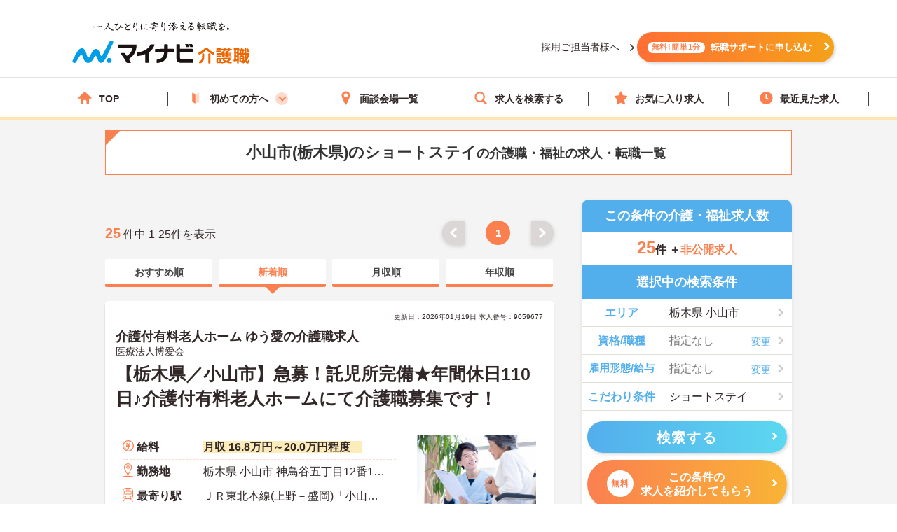

--- FILE ---
content_type: text/html; charset=utf-8
request_url: https://kaigoshoku.mynavi.jp/r/pr_tochigi/ci_09208/sv_10060207
body_size: 43882
content:

<!DOCTYPE html>
<html lang="ja">
<head>
<meta charset="UTF-8">
<meta http-equiv="X-UA-Compatible" content="IE=edge">

<meta name="viewport" content="width=device-width, initial-scale=1.0">

<script src="/common/js/adlpo.js" type="text/javascript"></script>
<script type="text/javascript" src="https://cdnjs.cloudflare.com/ajax/libs/Chart.js/3.5.1/chart.js"></script>

<title>小山市(栃木県)のショートステイの介護職・福祉の求人・転職一覧【マイナビ介護職】</title>

<link rel="canonical" href="https://kaigoshoku.mynavi.jp/r/pr_tochigi/ci_09208/sv_10060207">
<meta name="description" content="マイナビ介護職では小山市(栃木県)のショートステイの介護職・福祉の求人・転職情報を25件掲載しています。医療業界で豊富な実績を持つマイナビの高い情報収集能力で、質の高い求人をお取り揃え。キャリアアドバイザーがあなたの転職を徹底的にサポートします。">
<meta name="keywords" content="栃木県,小山市,ショートステイ,介護職,介護,福祉,求人,転職,募集,マイナビ,マイナビ介護職">

<meta property="og:type" content="article">

<meta property="og:title" content="小山市(栃木県)のショートステイの介護職・福祉の求人・転職一覧【マイナビ介護職】">
<meta property="og:url" content="https://kaigoshoku.mynavi.jp/r/pr_tochigi/ci_09208/sv_10060207">
<meta property="og:description" content="マイナビ介護職では小山市(栃木県)のショートステイの介護職・福祉の求人・転職情報を25件掲載しています。医療業界で豊富な実績を持つマイナビの高い情報収集能力で、質の高い求人をお取り揃え。キャリアアドバイザーがあなたの転職を徹底的にサポートします。">
<meta property="og:image" content="https://kaigoshoku.mynavi.jp/assets/images/ogp.png">
<meta name="twitter:card" content="summary">
<meta name="twitter:title" content="小山市(栃木県)のショートステイの介護職・福祉の求人・転職一覧【マイナビ介護職】">
<meta name="twitter:description" content="マイナビ介護職では小山市(栃木県)のショートステイの介護職・福祉の求人・転職情報を25件掲載しています。医療業界で豊富な実績を持つマイナビの高い情報収集能力で、質の高い求人をお取り揃え。キャリアアドバイザーがあなたの転職を徹底的にサポートします。">
<meta name="twitter:image" content="https://kaigoshoku.mynavi.jp/assets/images/ogp.png">
<meta name="twitter:url" content="https://kaigoshoku.mynavi.jp/r/pr_tochigi/ci_09208/sv_10060207">
<meta name="format-detection" content="telephone=no">

<link rel="shortcut icon" href="/assets/images/favicon.ico" type="image/vnd.microsoft.icon">
<link rel="icon" href="/assets/images/favicon.ico" type="image/vnd.microsoft.icon">
<link rel="apple-touch-icon" href="/assets/images/home-icon.png">
<link rel="stylesheet" href="https://fonts.googleapis.com/css?family=Roboto+Slab:400,700">
<link rel="stylesheet" href="/assets/css/styles.min.css?2">
<link rel="stylesheet" href="/r/search.css?01">
<link rel="stylesheet" href="/r/sidebar_modal.css?20230228">
<link rel="stylesheet" href="/r/search_list-style.css?20241003">
<link rel="stylesheet" href="/assets/css/whatIs.css">
<link rel="stylesheet" href="/assets/css/feature.css">
<link rel="stylesheet" href="/assets/css/aside.css">
<link rel="stylesheet" href="/r/side-flow.css?2">


<!-- header -->
<link rel="stylesheet" href="/assets/css/header.css">
<link rel="stylesheet" href="/assets/css/cvArea.css">

<!-- footer -->
<link rel="stylesheet" href="/assets/css/base.css">
<link rel="stylesheet" href="/assets/css/main.css">
<link rel="stylesheet" href="/assets/css/footer.css">


<link rel="stylesheet" href="/assets/css/slick.css">
<link rel="stylesheet" href="/assets/css/jobOffer.css">
<link rel="stylesheet" href="/assets/css/list.css?0">


<style type="text/css">
@media screen and (max-width: 767px) {
    .cassette_headCap2 {
        text-align: center;
        font-size: 20px;
        color: #fff;
        width: 100%;
        padding: 0 20px;
    }
}

.search-box-head-frm {
    margin:0;
    border-radius:10px 10px 0 0;
}

.keyword-margin {
    margin: 0 10px 20px;
}

.keyword-icon:before {
    position: absolute;
    left: 0;
    content: '';
    background-color: #53aeec;
    width: 6px;
    height: 15px;
    border-radius: 3px;
    top: 0;
}

.keyword-title {
    margin-top: 10px;
    position: relative;
    padding: 0px 0px 5px 14px;
    font-size: 18px;
    line-height: 1;
    font-weight: bold;
}

div.c-sp section.sideArea_bnr{margin-bottom:20px;}
.slick-track{
    display: flex;
}
.slick-list {
    width: 640px;
    overflow: hidden;
}
.slick-slide {
    margin: 0 0 10px;
    height: auto;
}
.slick-track .slick-slide .resultItem_box,
.slick-track .slick-slide .resultItem_box .resultItem_box_inner{
    height: 100%;
    margin: 0;
}
.slick-track .slick-slide .resultItem_box .resultItem_box_inner{
    display: flex;
    flex-direction: column;
}
.slick-next,
.slick-prev {
    top: -60px;
    background-color: #fb8050;
    z-index: 9;
}

.slick-next:hover,
.slick-prev:hover {
    background-color: #fb8050;
    opacity: 0.7;
}

.slick-next:before,
.slick-prev:before {
    width: 12px;
    height: 12px;
    content: '';
    top: 0;
    border-top: 5px solid #fff;
    border-right: 5px solid #fff;
    background: none;
}

.slick-prev:before {
    transform: rotate(-135deg) translateY(0);
    left: 3px;
}

.slick-next:before {
    transform: rotate(45deg) translateY(0);
    right: 3px;
}

.slick-slider {
    padding-bottom: 40px;
}
.cassette {
    display: block;
    height: auto;
    border-radius: 5px;
    background-color: transparent;
    box-shadow: none;
}

.cassette_head {
    border-radius: 60px;
    -ms-border-radius: 60px;
    -moz-border-radius: 60px;
    -webkit-border-radius: 60px;
    background-color: #53aeec;
    padding: 10px 0;
    margin: 0 0 20px;
}
.cassette_head:before {
    position: absolute;
    right: 0;
    bottom: -21px;
    left: 0;
    width: 10px;
    height: 20px;
    margin: auto;
    border: 12px solid transparent;
    border-top: 12px solid #53aeec;
}
.cassette_head.cassette_head-color2 {
  background-color: #FB8050;
}
.cassette_head.cassette_head-color2::before {
  border-top-color: #FB8050;
}
.cassette_head.cassette_head-color3 {
  background-color: #5AB2BF;
}
.cassette_head.cassette_head-color3::before {
  border-top-color: #5AB2BF;
}
.cassette_headCap2 {
    font-size: 20px;
}

.table-container {
    overflow-x: auto;
    white-space: nowrap;
    margin-bottom: 10px;
}

@media screen and (min-width:768px){
    .icon-pc-width{
      width: auto;
    }
    .popular-pc-margin {
        margin-top: 0px !important;
    }
}
@media screen and (max-width:767px){
    .slick-list {
      width: 100%;
    }
}
</style>


<!-- Google Tag Manager -->
<script>(function(w,d,s,l,i){w[l]=w[l]||[];w[l].push({'gtm.start':
new Date().getTime(),event:'gtm.js'});var f=d.getElementsByTagName(s)[0],
j=d.createElement(s),dl=l!='dataLayer'?'&l='+l:'';j.async=true;j.src=
'https://www.googletagmanager.com/gtm.js?id='+i+dl;f.parentNode.insertBefore(j,f);
})(window,document,'script','dataLayer','GTM-TLJ6DZH');</script>
<!-- End Google Tag Manager -->

<!-- Ptengine Tag -->
<script src="https://js.ptengine.jp/101adcut.js"></script>
<!-- End Ptengine Tag --></head>

<body id="pagetop" class="is-search">
<!-- Google Tag Manager (noscript) -->
<noscript><iframe src="https://www.googletagmanager.com/ns.html?id=GTM-TLJ6DZH"
height="0" width="0" style="display:none;visibility:hidden"></iframe></noscript>
<!-- End Google Tag Manager (noscript) -->

<div id="wrapper" class="l-wrapper">


  
  <div class="l-header-bgColor__primary">
    <header id="header" class="l-header header__adjust">
      <!-- header item1 -->
      <div class="l-header_logo header-item1">
        <a href="/">
          <picture>
            <source srcset="/assets/images/header/sp__header__logo.svg" media="(max-width: 768px)" width="" height="">
            <img src="/assets/images/header/header__logo.svg" alt="介護・福祉の求人・転職なら【マイナビ介護職】" width="280" height="72">
          </picture>
        </a>
      </div>
      <!-- header item2 -->
      <ul class="l-header_nav header-item2">
        <!-- PC のみ -->
        <a href="/corporate/" class="job-recruiter u-pcOnly"><p>採用ご担当者様へ</p></a>
        <div class="u-pcOnly"><a href="/application/step-input-chat/?Linkid=header_CV" class="cvArea__anchor"><span class="cvArea__anchor--icon">無料!簡単1分</span>転職サポートに申し込む</a></div>
        <!-- SP のみ -->
        <li class="l-header_navItem navItem-registration u-spOnly"><a href="/application/step-input-chat/?Linkid=header_CV" class="header__cvArea__anchor"><span class="is-register l-header_navIcon"></span>会員登録</a></li>
        <li class="l-header_navItem navItem-menu"><a href="javascript:void(0);"><span class="l-header_navMenu js-gNavShow">メニュー</span></a></li>
      </ul>
      <!-- SPナビゲーションリニューアル -->
      <!-- header item3 -->
      <div class="l-header_gNav header-item3 u-spOnly ">
        <ul class="gNav_menuList">
          <li class="gNav_listItemS"><a href="/"><span class="svg-top"></span>ホーム</a></li>
          <li class="gNav_listItemS"><a href="/support/first/"><span class="svg-first"></span>初めての方へ</a></li>
          <li class="gNav_listItemS"><a href="/r/search.php"><span class="svg-search"></span>求人検索</a></li>
          <li class="gNav_listItemS"><a href="/favorite/"><span class="svg-favorite"></span><span class="l-header_navCount favorite">0</span>保存した求人</a></li>
          <li class="gNav_listItemS"><a href="/history/"><span class="svg-history"></span><span class="l-header_navCount recently">0</span>最近見た求人</a></li>
        </ul>
      </div>
    </header>
  </div>

  <nav class="l-gNav">
    <div class="l-gNav_inner">
      <ul class="l-gNav_sub2">
        <li class="l-gNav_sub2Item"><a href="/application/step-input-chat/" rel="nofollow"><img src="/assets/images/header/gNav__entry.webp" alt="すぐに転職したい方、転職アドバイザーと相談しながら転職活動したい方はこちら" width="350" height="128"></a></li>
        <!-- <li class="l-gNav_sub2Item"><a href="javascript:void(0);" data-target-modal="search" class="btnS btn-search3S js-modal">求人を探す</a></li> -->
        <li class="l-gNav_sub2Item"><a href="/r/search.php" data-target-modal="search" class="btnS btn-search3S">求人を探す</a></li>
      </ul>
      <div class="l-gNav_main">
        <!-- グローバルメニューリニューアル_250905 -->
        <ul class="gNav_menuList">
          <li class="gNav_listItemS"><a href="/"><span class="svg-top"></span>TOP</a></li>
          <li class="gNav_listItemS first_mega_menu">
            <span class="svg-first"></span>初めての方へ<span class="first__anchor"></span>
          </li>
          <li class="gNav_listItemS"><a href="/access/"><span class="svg-access"></span>面談会場一覧</a></li>
          <li class="gNav_listItemS"><a href="/r/search.php"><span class="svg-search"></span>求人を検索する</a></li>
          <li class="gNav_listItemS"><a href="/favorite/"><span class="svg-favorite"></span>お気に入り求人</a></li>
          <li class="gNav_listItemS"><a href="/history/"><span class="svg-history"></span>最近見た求人</a></li>
        </ul>
        <!-- hoverで開閉したいメニュー -->
        <div class="mega_menu_listwrap" style="display: none;">
          <ul>
            <li><a href="/support/first/"><img src="/assets/images/header/mega_menu_thumb_1.png"><p>初めて転職する方へ</p></a></li>
            <li><a href="/guide/"><img src="/assets/images/header/mega_menu_thumb_2.png"><p>ご利用ガイド</p></a></li>
            <li><a href="/usersvoice/"><img src="/assets/images/header/mega_menu_thumb_3.png"><p>転職成功事例</p></a></li>
            <li><a href="/support/shokubazukan/"><img src="/assets/images/header/mega_menu_thumb_4.png"><p>職場図鑑</p></a></li>
          </ul>
        </div>
        <!-- グローバルメニューリニューアル_250905 -->
        <!-- spメニュー -->
        <li class="l-gNav_mainItemS u-spOnly"><a href="/guide/"><span class="svg-guide l-gNav_mainIcon"></span>ご利用ガイド</a></li>
        <li class="l-gNav_mainItemS u-spOnly">
          <details class="accordion">
            <summary><span class="svg-ranking l-gNav_mainIcon"></span>人気求人&給料ランキング</summary>
            <a href="/ranking/qualification/">資格編</a>
            <a href="/ranking/service/">サービス編</a>
          </details>
        </li>
        <li class="l-gNav_mainItemS u-spOnly"><a href="/usersvoice/"><span class="svg-voice l-gNav_mainIcon"></span>転職成功事例</a></li>
        <li class="l-gNav_mainItemS u-spOnly"><a href="/access/"><span class="svg-place l-gNav_mainIcon"></span>面談会場一覧</a></li>
        <li class="l-gNav_mainItemS u-spOnly"><a href="/advisers/"><span class="svg-advisor l-gNav_mainIcon"></span>キャリアアドバイザー紹介</a></li>
        <li class="l-gNav_mainItemS u-spOnly"><a href="/support/"><span class="svg-useful l-gNav_mainIcon"></span>お役立ち情報</a></li>
      </div>
      <ul class="gNav__buttonList">
        <li class="gNav__buttonItems gNav__corporate"><a href="/corporate/"><span class="l-gNav_mainIcon"></span>採用ご担当者様へ</a></li>
        <li class="gNav__buttonItems gNav__faq"><a href="/faq/"><span class="l-gNav_mainIcon"></span>よくあるご質問</a></li>
      </ul>
      <!-- spメニュー -->
    </div>
  </nav>
  
  <!-- /.include/header_common.html -->


<div class="l-contents l-contents-col2">


            <div class="l-contentsHead">
                <!-- <div class="breadcrumb_wrap">
                <ul class="breadcrumb"> -->
                    <!-- <li class="breadcrumb_item"><a href=""><span></span></a></li> -->
                <!-- </ul>
                </div> -->
           <script type="application/ld+json">
              {
                "@context": "http://schema.org",
                "@type": "BreadcrumbList",
                "itemListElement":
                 [
                  {
                    "@type": "ListItem",
                    "position": 1,
                    "item": {
                      "@id": "/",
                      "name": "マイナビ介護職"
                    }
                  }
,                  {
                    "@type": "ListItem",
                    "position": 2,
                    "item": {
                      "@id": "/r/pr_tochigi",
                      "name": "栃木県"
                    }
                  }
,                  {
                    "@type": "ListItem",
                    "position": 3,
                    "item": {
                      "@id": "/r/pr_tochigi/ci_09208",
                      "name": "小山市"
                    }
                  }
,                  {
                    "@type": "ListItem",
                    "position": 4,
                    "item": {
                      "@id": "/r/pr_tochigi/ci_09208/sv_10060207",
                      "name": "栃木県のショートステイの求人・転職一覧"
                    }
                  }
                ]
              }
            </script>
                <div class="ttl_lType2">
                    <h1 class="ttl-lType2">小山市(栃木県)のショートステイ<span>の介護職・福祉の求人・転職一覧  </span>
        </h1>

    </div>



            </div>




<aside class="l-sub r_aside">

                                  <dl class="box-result search-box-head-frm">
                      <dt><span class="is-icn">この条件の介護・福祉求人数</span></dt>
                      <dd>
                          <span><span class="box-result_num is-color">25</span>件
                          ＋<span class="is-color is-size">非公開求人</span></span>
                      </dd>
                  </dl>
                
                                                <section class="search_warp">

                    <div class="searchTerms is-ver2">
                    <p class="ttl-m is-ver2 c-pc" style="border-radius:0;">選択中の検索条件</p>
                        <div class="searchTerms_inner">
                            <div class="searchTerms_grid">
                                <dl class="searchTerms_item js-modal" data-target-modal="search-area">
                                    <dt class="searchTerms_tit">エリア</dt>
                                    <dd id="search_box_area" class="searchTerms_txt is-on">
                                                                                                            栃木県                                                                                                                                                                                                                                                                                                                                                                                                                                                                        
小山市 </dd>
                                </dl>
                                <dl class="searchTerms_item js-modal" data-target-modal="search-skl">

                                    <dt class="searchTerms_tit">資格/職種</dt>
                                    <dd class="searchTerms_txt searchPlahol_txt">
<span id="search_box_cf_jb">
  <span class="no-selection">指定なし</span>
                                         </span>
                                     </dd>
                                </dl>

<dl class="searchTerms_item js-modal" data-target-modal="search-sts">

                                    <dt class="searchTerms_tit searchTerms_tit_eq_amhw">雇用形態/給与</dt>
                                    <dd class="searchTerms_txt searchPlahol_txt">
<span id="search_box_eq_amhw">
  <span class="no-selection">指定なし</span>
                                    </span>
</dd>
                                </dl>
                                <dl class="searchTerms_item js-modal" style="border-bottom: #e1ded6 1px solid;" data-target-modal="search-com">
                                    <dt class="searchTerms_tit">こだわり条件</dt>
                                    <dd class="searchTerms_txt is-on">
<span id="search_box_fe_sv_wk">
                                                                                                                                                                                                                                                                        <!--  -->
                                                                                                                                                                                                                                                                                    ショートステイ                                                                                                                                                             </span>
</dd>
                                </dl>
                            </div>
                                                                                        <p class="modal_footSubmit" ><button type="submit" name="search" class="btn btn-search2 search__button" style="width:95%;" id="submit-form2"><span class="btn_inner">検索する</span></button></p>
                              <div class="sideCv_btn">
                                <div class="sideCvbtn c-btn is-cnt"><a href="/application/step-input-chat/?prefecture=栃木県&city=小山市&service=ショートステイ" rel="nofollow" style="width:95%;margin: 0px auto 0;"><span class="is-in"><span class="cvArea__anchor--icon">無料</span>この条件の<br>求人を紹介してもらう</span></a></div>
                              </div>
                                                    </div>
                    </div>
                </section>

              

                

              <!--                 <div class="about__anchorOuter c-pc">
                  <p class="about__anchorLead">この条件の</p>
                                <a href="/application/step-input-chat/?prefecture=栃木県&city=小山市&service=ショートステイ"><span class="cvArea__anchor--icon">完全無料</span>求人を紹介してもらう</a>
                </div> -->

                <div class="c-pc">
                




                 </div>



<!-- 診断コンテンツバナー -->
  <div class="r_aside__inner c-pc">
    <a href="/application/shindan/">
      <img loading="lazy" class="aside__outer" src="/assets/images/search/pc_side_bnr.png" style="width:100%;" alt="あなたの好みや希望からマッチングする求人数を診断するコンテンツバナー">
    </a>
  </div>

<!-- トップページのサイドナビ挿入（トップからパーツを流用、PC と SP で表示場所が異なるため、出し分け） -->
  <div class="r_aside__inner c-pc">
        <div class="aside__outer">
      <div class="side_service-flow-box">
        <p>マイナビ介護職に<br><span class="marker-yel">お気軽にご相談</span>下さい！</p>
        <ul class="sideflow_wrap">
              <li>
            <dl class="sideflow_box">
              <dt><span class="sideflow-step">STEP<span class="sideflow-nam">1</span></span></dt>
              <dd>マイナビ介護職にご登録</dd>
            </dl>
            </li>
              <li>
            <dl class="sideflow_box">
              <dt><span class="sideflow-step">STEP<span class="sideflow-nam">2</span></span></dt>
              <dd>求人のご紹介</dd>
            </dl>
            </li>
              <li>
            <dl class="sideflow_box">
              <dt><span class="sideflow-step">STEP<span class="sideflow-nam">3</span></span></dt>
              <dd>面接・条件交渉</dd>
            </dl>
            </li>
              <li>
            <dl class="sideflow_box">
              <dt><span class="sideflow-step">STEP<span class="sideflow-nam">4</span></span></dt>
              <dd>転職成功！</dd>
            </dl>
            </li>
            </ul>
        <div class="sideBtn">
          <div class="c-btn is-cnt">
            <img loading="lazy" src="/d/img/img_side-toptxt60.svg" alt="かんたん60秒">
            <a href="/application/step-input-chat/?Linkid=consult_r_CV" rel="nofollow"><span class="is-in icn-arw" style="font-size:16px;">転職サポートに登録</span></a>
          </div>
          <div class="first_j_change_btn">
            <a href="/support/first/" rel="nofollow">はじめて転職する方へ</a>
          </div>
        </div>
      </div>
    </div>
    <div class="aside__outer">
      <a href="/app/" class="aside__anchor">
        <img src="/assets/images/home/bnr_app_sp.png" width="300" height="59" alt="マイナビ介護職がアプリになりました" loading="lazy">
      </a>
      <a href="/guide/" class="aside__anchor">
        <img src="/assets/images/home/bnr-guide-2108.png" width="300" height="59" alt="マンガでわかるご利用ガイド" loading="lazy">
      </a>
    </div>
    <div class="aside__outer">
      <div class="feature">
        <p class="feature__title">求人特集</p>
        <ul class="feature__list">
          <li class="feature__item">
            <a href="/support/nayami/ningenkankei.html" class="feature__anchor">
              <img src="/assets/images/aside/feature/bnr__ningenkankei.webp" width="300" height="73 " alt="人間関係でお悩みの方へ" loading="lazy">
            </a>
          </li>
          <li class="feature__item">
            <a href="/support/nayami/kosodate.html" class="feature__anchor">
              <img src="/assets/images/aside/feature/bnr__kosodate.webp" width="300" height="73" alt="子育てと仕事の両立でお悩みの方へ" loading="lazy">
            </a>
          </li>
          <li class="feature__item">
            <a href="/support/nayami/kyuryo.html" class="feature__anchor">
              <img src="/assets/images/aside/feature/bnr__kyuryo.webp" width="300" height="73" alt="給料でお悩みの方へ" loading="lazy">
            </a>
          </li>
          <li class="feature__item" id="pagetop-trigger">
            <a href="/support/special/nursing_assistant/" class="feature__anchor">
              <img src="/assets/images/aside/feature/bnr__nurse_assistant.webp" width="300" height="73" alt="看護助手の求人特集" loading="lazy">
            </a>
          </li>
        </ul>
      </div>
      <div class="aside_column">
        <p class="column-top__title">介護職コラム</p>
        <div class="column-top__item">
          <a href="/support/column/" class="column-top__anchor">
            <img src="/assets/images/aside/column_bnr.webp" width="300" height="73 " alt="介護職コラム" loading="lazy">
          </a>
        </div>
      </div>
    </div>
  </div>
  <div>
    <a href="#pagetop" id="pagetop-button">
      <div id="pagetop-button-content">
        <span class="left">▲上に戻る</span>
        <span class="right">条件を変更して<br>再検索</span>
      </div>
    </a>
  </div>
<!-- /.トップページ サイドナビ挿入 -->

</aside>

<main class="l-main">


  <div class="c-pc searchList_cap-pg searchList_cap-pg_top">
    
<div class="result_warp">
    <p class="result_txt"><span class="is-total">25</span> 件中 1-25件を表示</p>
</div>
<div class="pager">
    <ul class="pager_wrap">

        <!-- 戻るボタン -->
                    <li class="pager_prev pager_gray"><a href="#"></a></li>
        

        <!-- 最初のページ番号へのリンク -->
                    <li class="pager_bt"><span>1</span></li>
        
        <!-- ドット表示（前） -->
        
        <!-- ページリンク表示 -->
        

            <!-- ドット表示（後） -->
            
            <!-- 最後のページ番号へのリンク -->
            
            <!-- 進むボタン -->
                            <li class="pager_next pager_gray"><a href="#"></a></li>
            
    </ul>
</div>
  </div>




  <div class="srcTabs_wrap">
    <ul>
              <li class="srcTabs-tab">
        <a href="/r/pr_tochigi/ci_09208/sv_10060207?ds_02"><span>おすすめ順</span></a>
      </li>
              <li class="srcTabs-tab is-on">
        <a href="/r/pr_tochigi/ci_09208/sv_10060207"><span>新着順</span></a>
      </li>
              <li class="srcTabs-tab">
        <a href="/r/pr_tochigi/ci_09208/sv_10060207?ds_03"><span>月収順</span></a>
      </li>
              <li class="srcTabs-tab">
        <a href="/r/pr_tochigi/ci_09208/sv_10060207?ds_04"><span>年収順</span></a>
      </li>
        </ul>
  </div>




<div class="resultItem u-mb-xs-20">

    <div class="resultItem_box u-mb-xs-10">
        <div class="resultItem_box_inner">
            <div class="resultItem_head">

                                            <p class="resultDate u-ta-center">更新日：2026年01月19日  求人番号：9059677</p>
                            <div class="resultItem_head-txt">
                    <h3 class="is-cmp">
                                                    介護付有料老人ホーム ゆう愛の介護職求人                                            </h3>
                </div>
                                    <p class="is-cmp">
                                                    <span class="no_link_corp_text"> 医療法人博愛会  </span>
                                            </p>
                                
                <h2 class="is-ttl u-td-u"><a href="/d/9059677">【栃木県／小山市】急募！託児所完備★年間休日110日♪介護付有料老人ホームにて介護職募集です！</a></h2>
                

                
                
                
            </div>

            <div class="resultItem_body">
                <div class="resultItem_body-box">
                    <div class="c-pc resultItem_head-img">
                        <img loading="lazy" src="/assets/images/search/kaigo_sample07.webp"> 
                    </div>

                    <div class="resultTbl_wrap">
                        <table>
                            <tbody>
                                                                <tr class="is-fee">
                                    <th><span>給料</span></th>
                                    <td>
                                                                                    <p class="is-cal">
                                                <span class="is-highlight">月収 16.8万円～20.0万円程度　</span>
                                            </p>
                                                                                                                    </td>
                                </tr>

                                                                <tr class="is-add">
                                    <th><span>勤務地</span></th>
                                    <td>
                                        <p class="is-cal">
                                            <span>栃木県 小山市 神鳥谷五丁目12番13号</span>
                                        </p>
                                    </td>
                                </tr>

                                                                <tr class="is-sta">
                                    <th><span>最寄り駅</span></th>
                                    <td>
                                        <p class="is-cal">
                                            <span>ＪＲ東北本線(上野－盛岡)「小山駅」徒歩5分</span>
                                        </p>
                                    </td>
                                </tr>

                                                                <tr class="is-skl">
                                    <th><span>資格/職種</span></th>
                                    <td>
                                        <p class="is-cal">
                                            <span>■介護福祉士・介護職員初任者研修（ヘルパー2級）以上　いずれかお持ちの方
</span>
                                        </p>
                                    </td>
                                </tr>
                                                                <tr class="is-sts">
                                    <th><span>雇用形態</span></th>
                                    <td>
                                        <p class="is-cal">
                                            <span>正社員(正職員)</span>
                                        </p>
                                    </td>
                                </tr>

                                                                <tr class="is-svc">
                                    <th><span>サービス</span></th>
                                    <td>
                                        <p class="is-cal">
                                            <span>通所介護（デイサービス）</span>
                                        </p>
                                    </td>
                                </tr>
                                                            </tbody>
                        </table>
                    </div>
                </div>
                                <div class="c-pc resultItem_adviser-com">
                    <p>
                        栃木県小山市に位置する介護付き有料老人ホームにて介護職の募集です！<br />
託児所完備されていますので、お子様がいらっしゃる方でも安心してご就業していただけます。<br />
また、残業が月2時間程度と少なめですので、プライベートとの予定が立てやすいですよ◎<br />
年間休日110日でお休み多めなのも嬉しいポイントです。<br />
ご興味のある方はぜひお気軽にお問い合わせください。<br />
                    </p>
                </div>
                

                <div class="resultBtn_box">
                    <div class="resultBtn is-detail">
                        <div class="c-btn is-detail">
                            <a href="/d/9059677"><span class="is-in icn-arw"><span class="c-pc-in"></span><span>詳細を見る</span></span></a>
                        </div>
                    </div>

                    <div class="resultBtn is-cnt">
                        <div class="c-btn is-cnt">
                            <a href="/application/step-input-shosai/?recruitno=9059677&transition=inquiry"><span class="is-in icn-arw"><span class="icn-free">無料</span><span class="c-pc-in"></span><span>紹介してもらう</span></span></a>
                        </div>
                    </div>
                    <div class="resultBtn is-fav">
                                                <div class="c-btn is-fav favjs">
                            <a href="javascript:void(0);" id="9059677" class="favorite"><span class="is-in"><span class="icn-fav"><img loading="lazy" src="/r/img/icon_awesome-star-off.svg" alt="保存前"></span></span></a>
                        </div>
                    </div>
                </div>
            </div>

                                                    
                
                    <div class="resultItem_gridCol resultItem_gridCol-tag is-ver2">
                <div class="tagWrap">
                    <p class="resultItem_picktag">ここに注目！</p>

                    <div class="pickuptagbox">
                        <a href="/r/pr_tochigi/fe_K2500001,K2500002"><span class="tag">駅から徒歩10分以内</span></a>
                        <a href="/r/pr_tochigi/fe_K2600001"><span class="tag">車通勤可</span></a>
                        <a href="/r/pr_tochigi/fe_02jg"><span class="tag">残業少なめ</span></a>
                        <a href="/r/pr_tochigi/fe_02jj"><span class="tag">託児所・育児補助</span></a>
                        <a href="/r/pr_tochigi/fe_02jn"><span class="tag">年間休日110日以上</span></a>
                        <a href="/r/pr_tochigi/fe_02jr"><span class="tag">研修制度あり</span></a>
                        <a href="/r/pr_tochigi/fe_02js"><span class="tag">産休･育休･介護休暇取得実績あり</span></a>
                        <a href="/r/pr_tochigi/fe_02kb"><span class="tag">社会保険完備</span></a>
                        <a href="/r/pr_tochigi/fe_02kc"><span class="tag">交通費支給</span></a>
                        <a href="/r/pr_tochigi/fe_02kd"><span class="tag">退職金制度あり</span></a>
                                            </div>
                </div>
            </div>
                        </div>
    </div>

</div>






<div class="resultItem u-mb-xs-20">

    <div class="resultItem_box u-mb-xs-10">
        <div class="resultItem_box_inner">
            <div class="resultItem_head">

                                            <p class="resultDate u-ta-center">更新日：2026年01月19日  求人番号：10210395</p>
                            <div class="resultItem_head-txt">
                    <h3 class="is-cmp">
                                                    特別養護老人ホーム　富士見荘の介護職求人                                            </h3>
                </div>
                                    <p class="is-cmp">
                                                    <span class="no_link_corp_text"> 社会福祉法人薫風会  </span>
                                            </p>
                                
                <h2 class="is-ttl u-td-u"><a href="/d/10210395">【栃木県／小山市】マイカー通勤◎特別養護老人ホームでの介護事務（管理職候補）募集＜正社員＞</a></h2>
                

                
                
                
            </div>

            <div class="resultItem_body">
                <div class="resultItem_body-box">
                    <div class="c-pc resultItem_head-img">
                        <img loading="lazy" src="/assets/images/search/kaigo_sample05.webp"> 
                    </div>

                    <div class="resultTbl_wrap">
                        <table>
                            <tbody>
                                                                <tr class="is-fee">
                                    <th><span>給料</span></th>
                                    <td>
                                                                                    <p class="is-cal">
                                                <span class="is-highlight">月収 22.4万円～30.8万円</span>
                                            </p>
                                                                                                                    </td>
                                </tr>

                                                                <tr class="is-add">
                                    <th><span>勤務地</span></th>
                                    <td>
                                        <p class="is-cal">
                                            <span>栃木県 小山市 上石塚15</span>
                                        </p>
                                    </td>
                                </tr>

                                                                <tr class="is-sta">
                                    <th><span>最寄り駅</span></th>
                                    <td>
                                        <p class="is-cal">
                                            <span>ＪＲ両毛線「思川駅」バス・車7分</span>
                                        </p>
                                    </td>
                                </tr>

                                                                <tr class="is-skl">
                                    <th><span>資格/職種</span></th>
                                    <td>
                                        <p class="is-cal">
                                            <span>【必要な資格】
・資格不問
・普通自動車免許一種　あれ尚可</span>
                                        </p>
                                    </td>
                                </tr>
                                                                <tr class="is-sts">
                                    <th><span>雇用形態</span></th>
                                    <td>
                                        <p class="is-cal">
                                            <span>正社員(正職員)</span>
                                        </p>
                                    </td>
                                </tr>

                                                                <tr class="is-svc">
                                    <th><span>サービス</span></th>
                                    <td>
                                        <p class="is-cal">
                                            <span>通所介護（デイサービス）</span>
                                        </p>
                                    </td>
                                </tr>
                                                            </tbody>
                        </table>
                    </div>
                </div>
                                <div class="c-pc resultItem_adviser-com">
                    <p>
                        栃木県小山市に位置する特別養護老人ホームでの介護事務（管理職候補）募集です。<br />
日勤帯のみの勤務かつ残業も月平均8時間なのでワークライフバランスを重視している方におすすめの求人です♪<br />
ご興味のある方はご面接のポイントお伝えしますのでご気軽にお問合せください。                    </p>
                </div>
                

                <div class="resultBtn_box">
                    <div class="resultBtn is-detail">
                        <div class="c-btn is-detail">
                            <a href="/d/10210395"><span class="is-in icn-arw"><span class="c-pc-in"></span><span>詳細を見る</span></span></a>
                        </div>
                    </div>

                    <div class="resultBtn is-cnt">
                        <div class="c-btn is-cnt">
                            <a href="/application/step-input-shosai/?recruitno=10210395&transition=inquiry"><span class="is-in icn-arw"><span class="icn-free">無料</span><span class="c-pc-in"></span><span>紹介してもらう</span></span></a>
                        </div>
                    </div>
                    <div class="resultBtn is-fav">
                                                <div class="c-btn is-fav favjs">
                            <a href="javascript:void(0);" id="10210395" class="favorite"><span class="is-in"><span class="icn-fav"><img loading="lazy" src="/r/img/icon_awesome-star-off.svg" alt="保存前"></span></span></a>
                        </div>
                    </div>
                </div>
            </div>

                                                    
                
                    <div class="resultItem_gridCol resultItem_gridCol-tag is-ver2">
                <div class="tagWrap">
                    <p class="resultItem_picktag">ここに注目！</p>

                    <div class="pickuptagbox">
                        <a href="/r/pr_tochigi/fe_K2600001"><span class="tag">車通勤可</span></a>
                        <a href="/r/pr_tochigi/fe_02jg"><span class="tag">残業少なめ</span></a>
                        <a href="/r/pr_tochigi/fe_02jl"><span class="tag">無資格OK</span></a>
                        <a href="/r/pr_tochigi/fe_02jm"><span class="tag">日勤のみ</span></a>
                        <a href="/r/pr_tochigi/fe_02jq"><span class="tag">資格取得サポート</span></a>
                        <a href="/r/pr_tochigi/fe_02js"><span class="tag">産休･育休･介護休暇取得実績あり</span></a>
                        <a href="/r/pr_tochigi/fe_02ka"><span class="tag">ボーナス・賞与あり</span></a>
                        <a href="/r/pr_tochigi/fe_02kb"><span class="tag">社会保険完備</span></a>
                        <a href="/r/pr_tochigi/fe_02kc"><span class="tag">交通費支給</span></a>
                                            </div>
                </div>
            </div>
                        </div>
    </div>

</div>



<div class="resultItem u-mb-xs-20"><a href="/support/second_time/"><img loading="lazy" src="/assets/images/search/second_time_640x174.png" width="640" height="174" alt="2回目転職特集ページバナー" style="width:100%;"></a></div>

<div class="resultItem u-mb-xs-20">

    <div class="resultItem_box u-mb-xs-10">
        <div class="resultItem_box_inner">
            <div class="resultItem_head">

                                            <p class="resultDate u-ta-center">更新日：2026年01月19日  求人番号：674880</p>
                            <div class="resultItem_head-txt">
                    <h3 class="is-cmp">
                                                    特別養護老人ホーム富士見荘の介護職求人                                            </h3>
                </div>
                                    <p class="is-cmp">
                                                    <span class="no_link_corp_text"> 社会福祉法人薫風会  </span>
                                            </p>
                                
                <h2 class="is-ttl u-td-u"><a href="/d/674880">【栃木県／小山市】 歴史ある特別養護老人ホームで介護職募集！</a></h2>
                

                
                
                
            </div>

            <div class="resultItem_body">
                <div class="resultItem_body-box">
                    <div class="c-pc resultItem_head-img">
                        <img loading="lazy" src="https://mdclimg.mynavi-agent.jp/img/674880/674880_201809131145_01.png"> 
                    </div>

                    <div class="resultTbl_wrap">
                        <table>
                            <tbody>
                                                                <tr class="is-fee">
                                    <th><span>給料</span></th>
                                    <td>
                                                                                    <p class="is-cal">
                                                <span class="is-highlight">月収 19.3万円～31.4万円程度 基本給</span>
                                            </p>
                                                                                                                            <p class="is-cal">
                                                <span class="is-highlight">年収 286万円～456万円程度</span>
                                            </p>
                                                                            </td>
                                </tr>

                                                                <tr class="is-add">
                                    <th><span>勤務地</span></th>
                                    <td>
                                        <p class="is-cal">
                                            <span>栃木県 小山市 大字上石塚15</span>
                                        </p>
                                    </td>
                                </tr>

                                                                <tr class="is-sta">
                                    <th><span>最寄り駅</span></th>
                                    <td>
                                        <p class="is-cal">
                                            <span>ＪＲ両毛線「思川駅」バス・車9分</span>
                                        </p>
                                    </td>
                                </tr>

                                                                <tr class="is-skl">
                                    <th><span>資格/職種</span></th>
                                    <td>
                                        <p class="is-cal">
                                            <span>■普通自動車免許（AT限定可）</span>
                                        </p>
                                    </td>
                                </tr>
                                                                <tr class="is-sts">
                                    <th><span>雇用形態</span></th>
                                    <td>
                                        <p class="is-cal">
                                            <span>正社員(正職員)</span>
                                        </p>
                                    </td>
                                </tr>

                                                                <tr class="is-svc">
                                    <th><span>サービス</span></th>
                                    <td>
                                        <p class="is-cal">
                                            <span>通所介護（デイサービス）</span>
                                        </p>
                                    </td>
                                </tr>
                                                            </tbody>
                        </table>
                    </div>
                </div>
                                <div class="c-pc resultItem_adviser-com">
                    <p>
                        JR両毛線「思川駅」より車で9分ほどの場所にある特別養護老人ホームです。<br />
<br />
残業はほとんどございませんので、ワークライフバランスを重視して働きたい方におすすめです。<br />
<br />
ご興味ある方には、面接対策ポイントなど、さらに詳細をお話しいたしますのでお気軽にご相談ください。                    </p>
                </div>
                

                <div class="resultBtn_box">
                    <div class="resultBtn is-detail">
                        <div class="c-btn is-detail">
                            <a href="/d/674880"><span class="is-in icn-arw"><span class="c-pc-in"></span><span>詳細を見る</span></span></a>
                        </div>
                    </div>

                    <div class="resultBtn is-cnt">
                        <div class="c-btn is-cnt">
                            <a href="/application/step-input-shosai/?recruitno=674880&transition=inquiry"><span class="is-in icn-arw"><span class="icn-free">無料</span><span class="c-pc-in"></span><span>紹介してもらう</span></span></a>
                        </div>
                    </div>
                    <div class="resultBtn is-fav">
                                                <div class="c-btn is-fav favjs">
                            <a href="javascript:void(0);" id="674880" class="favorite"><span class="is-in"><span class="icn-fav"><img loading="lazy" src="/r/img/icon_awesome-star-off.svg" alt="保存前"></span></span></a>
                        </div>
                    </div>
                </div>
            </div>

                                                    
                
                    <div class="resultItem_gridCol resultItem_gridCol-tag is-ver2">
                <div class="tagWrap">
                    <p class="resultItem_picktag">ここに注目！</p>

                    <div class="pickuptagbox">
                        <a href="/r/pr_tochigi/fe_K2600001"><span class="tag">車通勤可</span></a>
                        <a href="/r/pr_tochigi/fe_02jg"><span class="tag">残業少なめ</span></a>
                        <a href="/r/pr_tochigi/fe_02jl"><span class="tag">無資格OK</span></a>
                        <a href="/r/pr_tochigi/fe_02jq"><span class="tag">資格取得サポート</span></a>
                        <a href="/r/pr_tochigi/fe_02js"><span class="tag">産休･育休･介護休暇取得実績あり</span></a>
                        <a href="/r/pr_tochigi/fe_02kb"><span class="tag">社会保険完備</span></a>
                        <a href="/r/pr_tochigi/fe_02kc"><span class="tag">交通費支給</span></a>
                        <a href="/r/pr_tochigi/fe_02kd"><span class="tag">退職金制度あり</span></a>
                        <a href="/r/pr_tochigi/fe_0327"><span class="tag">50代応募歓迎</span></a>
                                            </div>
                </div>
            </div>
                        </div>
    </div>

</div>





<div class="resultItem u-mb-xs-20">

    <div class="resultItem_box u-mb-xs-10">
        <div class="resultItem_box_inner">
            <div class="resultItem_head">

                                            <p class="resultDate u-ta-center">更新日：2026年01月16日  求人番号：9117195</p>
                            <div class="resultItem_head-txt">
                    <h3 class="is-cmp">
                                                                                                </h3>
                </div>
                                    <p class="is-cmp">
                                                    <span class="no_link_corp_text"> 医療法人社団弘生会　イーストピア小山  </span>
                                            </p>
                                
                <h2 class="is-ttl u-td-u"><a href="/d/9117195">【栃木県／小山市】残業少なめ★マイカー通勤OK♪ショートステイにて介護職の募集です！</a></h2>
                

                
                
                
            </div>

            <div class="resultItem_body">
                <div class="resultItem_body-box">
                    <div class="c-pc resultItem_head-img">
                        <img loading="lazy" src="/assets/images/search/kaigo_sample05.webp"> 
                    </div>

                    <div class="resultTbl_wrap">
                        <table>
                            <tbody>
                                                                <tr class="is-fee">
                                    <th><span>給料</span></th>
                                    <td>
                                                                                    <p class="is-cal">
                                                <span class="is-highlight">月収 16.0万円～20.0万円程度※諸手当込</span>
                                            </p>
                                                                                                                            <p class="is-cal">
                                                <span class="is-highlight">年収 224万円～278万円程度</span>
                                            </p>
                                                                            </td>
                                </tr>

                                                                <tr class="is-add">
                                    <th><span>勤務地</span></th>
                                    <td>
                                        <p class="is-cal">
                                            <span>栃木県 小山市 駅東通り１丁目２１－２１</span>
                                        </p>
                                    </td>
                                </tr>

                                                                <tr class="is-sta">
                                    <th><span>最寄り駅</span></th>
                                    <td>
                                        <p class="is-cal">
                                            <span>ＪＲ東北本線(上野－盛岡)「小山駅」徒歩7分</span>
                                        </p>
                                    </td>
                                </tr>

                                                                <tr class="is-skl">
                                    <th><span>資格/職種</span></th>
                                    <td>
                                        <p class="is-cal">
                                            <span>■介護職員実務者研修修了者　必須
■ホームヘルパー１級　必須
いずれかの資格を所持で可</span>
                                        </p>
                                    </td>
                                </tr>
                                                                <tr class="is-sts">
                                    <th><span>雇用形態</span></th>
                                    <td>
                                        <p class="is-cal">
                                            <span>正社員(正職員)</span>
                                        </p>
                                    </td>
                                </tr>

                                                                <tr class="is-svc">
                                    <th><span>サービス</span></th>
                                    <td>
                                        <p class="is-cal">
                                            <span>ショートステイ</span>
                                        </p>
                                    </td>
                                </tr>
                                                            </tbody>
                        </table>
                    </div>
                </div>
                                <div class="c-pc resultItem_adviser-com">
                    <p>
                        栃木県小山市にございます、ショートステイにて介護職の募集です！マイカー通勤OKなので、通勤も楽々です♪<br />
また、残業も少なめなので、お仕事終わりは、プライベートの時間も大切にできます。<br />
ご興味のある方は、マイナビ介護職までお問い合わせください。                    </p>
                </div>
                

                <div class="resultBtn_box">
                    <div class="resultBtn is-detail">
                        <div class="c-btn is-detail">
                            <a href="/d/9117195"><span class="is-in icn-arw"><span class="c-pc-in"></span><span>詳細を見る</span></span></a>
                        </div>
                    </div>

                    <div class="resultBtn is-cnt">
                        <div class="c-btn is-cnt">
                            <a href="/application/step-input-shosai/?recruitno=9117195&transition=inquiry"><span class="is-in icn-arw"><span class="icn-free">無料</span><span class="c-pc-in"></span><span>紹介してもらう</span></span></a>
                        </div>
                    </div>
                    <div class="resultBtn is-fav">
                                                <div class="c-btn is-fav favjs">
                            <a href="javascript:void(0);" id="9117195" class="favorite"><span class="is-in"><span class="icn-fav"><img loading="lazy" src="/r/img/icon_awesome-star-off.svg" alt="保存前"></span></span></a>
                        </div>
                    </div>
                </div>
            </div>

                                                    
                
                    <div class="resultItem_gridCol resultItem_gridCol-tag is-ver2">
                <div class="tagWrap">
                    <p class="resultItem_picktag">ここに注目！</p>

                    <div class="pickuptagbox">
                        <a href="/r/pr_tochigi/fe_K2500001,K2500002"><span class="tag">駅から徒歩10分以内</span></a>
                        <a href="/r/pr_tochigi/fe_K2600001"><span class="tag">車通勤可</span></a>
                        <a href="/r/pr_tochigi/fe_02je"><span class="tag">未経験OK</span></a>
                        <a href="/r/pr_tochigi/fe_02jg"><span class="tag">残業少なめ</span></a>
                        <a href="/r/pr_tochigi/fe_02jm"><span class="tag">日勤のみ</span></a>
                        <a href="/r/pr_tochigi/fe_02js"><span class="tag">産休･育休･介護休暇取得実績あり</span></a>
                        <a href="/r/pr_tochigi/fe_02kb"><span class="tag">社会保険完備</span></a>
                        <a href="/r/pr_tochigi/fe_02kc"><span class="tag">交通費支給</span></a>
                        <a href="/r/pr_tochigi/fe_02kd"><span class="tag">退職金制度あり</span></a>
                                            </div>
                </div>
            </div>
                        </div>
    </div>

</div>





<div class="resultItem u-mb-xs-20">

    <div class="resultItem_box u-mb-xs-10">
        <div class="resultItem_box_inner">
            <div class="resultItem_head">

                                            <p class="resultDate u-ta-center">更新日：2026年01月13日  求人番号：9059690</p>
                            <div class="resultItem_head-txt">
                    <h3 class="is-cmp">
                                                    介護付有料老人ホーム ゆう愛の介護職求人                                            </h3>
                </div>
                                    <p class="is-cmp">
                                                    <span class="no_link_corp_text"> 医療法人博愛会  </span>
                                            </p>
                                
                <h2 class="is-ttl u-td-u"><a href="/d/9059690">【栃木県／小山市】残業少なめ　介護付有料老人ホームでの介護職募集〈非常勤〉</a></h2>
                

                
                
                
            </div>

            <div class="resultItem_body">
                <div class="resultItem_body-box">
                    <div class="c-pc resultItem_head-img">
                        <img loading="lazy" src="/assets/images/search/kaigo_sample00.webp"> 
                    </div>

                    <div class="resultTbl_wrap">
                        <table>
                            <tbody>
                                                                <tr class="is-fee">
                                    <th><span>給料</span></th>
                                    <td>
                                                                                    <p class="is-cal">
                                                <span class="is-highlight">時給1,068円～</span>
                                            </p>
                                                                                                                    </td>
                                </tr>

                                                                <tr class="is-add">
                                    <th><span>勤務地</span></th>
                                    <td>
                                        <p class="is-cal">
                                            <span>栃木県 小山市 神鳥谷5-12-13</span>
                                        </p>
                                    </td>
                                </tr>

                                                                <tr class="is-sta">
                                    <th><span>最寄り駅</span></th>
                                    <td>
                                        <p class="is-cal">
                                            <span>ＪＲ東北本線(上野－盛岡)「小山駅」徒歩5分</span>
                                        </p>
                                    </td>
                                </tr>

                                                                <tr class="is-skl">
                                    <th><span>資格/職種</span></th>
                                    <td>
                                        <p class="is-cal">
                                            <span>■介護福祉士・介護職員初任者研修（ヘルパー2級）以上　いずれかお持ちの方
■8時間フルで入れる方
</span>
                                        </p>
                                    </td>
                                </tr>
                                                                <tr class="is-sts">
                                    <th><span>雇用形態</span></th>
                                    <td>
                                        <p class="is-cal">
                                            <span>非常勤・パート・アルバイト</span>
                                        </p>
                                    </td>
                                </tr>

                                                                <tr class="is-svc">
                                    <th><span>サービス</span></th>
                                    <td>
                                        <p class="is-cal">
                                            <span>通所介護（デイサービス）</span>
                                        </p>
                                    </td>
                                </tr>
                                                            </tbody>
                        </table>
                    </div>
                </div>
                                <div class="c-pc resultItem_adviser-com">
                    <p>
                        栃木県小山市に位置する施設での求人です。<br />
福利厚生が整っていますので、安心してご就業していただけます。<br />
ご興味のある方はぜひお気軽にお問い合わせください。<br />
                    </p>
                </div>
                

                <div class="resultBtn_box">
                    <div class="resultBtn is-detail">
                        <div class="c-btn is-detail">
                            <a href="/d/9059690"><span class="is-in icn-arw"><span class="c-pc-in"></span><span>詳細を見る</span></span></a>
                        </div>
                    </div>

                    <div class="resultBtn is-cnt">
                        <div class="c-btn is-cnt">
                            <a href="/application/step-input-shosai/?recruitno=9059690&transition=inquiry"><span class="is-in icn-arw"><span class="icn-free">無料</span><span class="c-pc-in"></span><span>紹介してもらう</span></span></a>
                        </div>
                    </div>
                    <div class="resultBtn is-fav">
                                                <div class="c-btn is-fav favjs">
                            <a href="javascript:void(0);" id="9059690" class="favorite"><span class="is-in"><span class="icn-fav"><img loading="lazy" src="/r/img/icon_awesome-star-off.svg" alt="保存前"></span></span></a>
                        </div>
                    </div>
                </div>
            </div>

                                                    
                
                    <div class="resultItem_gridCol resultItem_gridCol-tag is-ver2">
                <div class="tagWrap">
                    <p class="resultItem_picktag">ここに注目！</p>

                    <div class="pickuptagbox">
                        <a href="/r/pr_tochigi/fe_K2500001,K2500002"><span class="tag">駅から徒歩10分以内</span></a>
                        <a href="/r/pr_tochigi/fe_K2600001"><span class="tag">車通勤可</span></a>
                        <a href="/r/pr_tochigi/fe_02jg"><span class="tag">残業少なめ</span></a>
                        <a href="/r/pr_tochigi/fe_02jj"><span class="tag">託児所・育児補助</span></a>
                        <a href="/r/pr_tochigi/fe_02jr"><span class="tag">研修制度あり</span></a>
                        <a href="/r/pr_tochigi/fe_02js"><span class="tag">産休･育休･介護休暇取得実績あり</span></a>
                        <a href="/r/pr_tochigi/fe_02kb"><span class="tag">社会保険完備</span></a>
                        <a href="/r/pr_tochigi/fe_02kc"><span class="tag">交通費支給</span></a>
                        <a href="/r/pr_tochigi/fe_02kd"><span class="tag">退職金制度あり</span></a>
                                            </div>
                </div>
            </div>
                        </div>
    </div>

</div>





<div class="resultItem u-mb-xs-20">

    <div class="resultItem_box u-mb-xs-10">
        <div class="resultItem_box_inner">
            <div class="resultItem_head">

                                            <p class="resultDate u-ta-center">更新日：2026年01月06日  求人番号：9031125</p>
                            <div class="resultItem_head-txt">
                    <h3 class="is-cmp">
                                                    特別養護老人ホーム富士見荘の介護職求人                                            </h3>
                </div>
                                    <p class="is-cmp">
                                                    <span class="no_link_corp_text"> 社会福祉法人薫風会  </span>
                                            </p>
                                
                <h2 class="is-ttl u-td-u"><a href="/d/9031125">【栃木県／小山市】《残業少なめ◎》歴史ある特別養護老人ホームでケアマネージャー募集です</a></h2>
                

                
                
                
            </div>

            <div class="resultItem_body">
                <div class="resultItem_body-box">
                    <div class="c-pc resultItem_head-img">
                        <img loading="lazy" src="https://mdclimg.mynavi-agent.jp/img/9031125/9031125_201809131145_01.png"> 
                    </div>

                    <div class="resultTbl_wrap">
                        <table>
                            <tbody>
                                                                <tr class="is-fee">
                                    <th><span>給料</span></th>
                                    <td>
                                                                                    <p class="is-cal">
                                                <span class="is-highlight">月収 21.4万円～24.8万円程度 諸手当込</span>
                                            </p>
                                                                                                                            <p class="is-cal">
                                                <span class="is-highlight">年収 319万円～366万円程度</span>
                                            </p>
                                                                            </td>
                                </tr>

                                                                <tr class="is-add">
                                    <th><span>勤務地</span></th>
                                    <td>
                                        <p class="is-cal">
                                            <span>栃木県 小山市 大字上石塚15</span>
                                        </p>
                                    </td>
                                </tr>

                                                                <tr class="is-sta">
                                    <th><span>最寄り駅</span></th>
                                    <td>
                                        <p class="is-cal">
                                            <span>ＪＲ両毛線「思川駅」バス・車9分</span>
                                        </p>
                                    </td>
                                </tr>

                                                                <tr class="is-skl">
                                    <th><span>資格/職種</span></th>
                                    <td>
                                        <p class="is-cal">
                                            <span>■介護支援専門員免許
■普通自動車運転免許（ＡＴ限定　可）</span>
                                        </p>
                                    </td>
                                </tr>
                                                                <tr class="is-sts">
                                    <th><span>雇用形態</span></th>
                                    <td>
                                        <p class="is-cal">
                                            <span>正社員(正職員)</span>
                                        </p>
                                    </td>
                                </tr>

                                                                <tr class="is-svc">
                                    <th><span>サービス</span></th>
                                    <td>
                                        <p class="is-cal">
                                            <span>通所介護（デイサービス）</span>
                                        </p>
                                    </td>
                                </tr>
                                                            </tbody>
                        </table>
                    </div>
                </div>
                                <div class="c-pc resultItem_adviser-com">
                    <p>
                        栃木県小山市に位置する施設での求人です。<br />
残業はほとんどございませんので、ワークライフバランスを重視して働きたい方におすすめです。<br />
ご興味ある方には、面接対策ポイントなど、さらに詳細をお話しいたしますのでお気軽にご相談ください。                    </p>
                </div>
                

                <div class="resultBtn_box">
                    <div class="resultBtn is-detail">
                        <div class="c-btn is-detail">
                            <a href="/d/9031125"><span class="is-in icn-arw"><span class="c-pc-in"></span><span>詳細を見る</span></span></a>
                        </div>
                    </div>

                    <div class="resultBtn is-cnt">
                        <div class="c-btn is-cnt">
                            <a href="/application/step-input-shosai/?recruitno=9031125&transition=inquiry"><span class="is-in icn-arw"><span class="icn-free">無料</span><span class="c-pc-in"></span><span>紹介してもらう</span></span></a>
                        </div>
                    </div>
                    <div class="resultBtn is-fav">
                                                <div class="c-btn is-fav favjs">
                            <a href="javascript:void(0);" id="9031125" class="favorite"><span class="is-in"><span class="icn-fav"><img loading="lazy" src="/r/img/icon_awesome-star-off.svg" alt="保存前"></span></span></a>
                        </div>
                    </div>
                </div>
            </div>

                                                    
                
                    <div class="resultItem_gridCol resultItem_gridCol-tag is-ver2">
                <div class="tagWrap">
                    <p class="resultItem_picktag">ここに注目！</p>

                    <div class="pickuptagbox">
                        <a href="/r/pr_tochigi/fe_K2600001"><span class="tag">車通勤可</span></a>
                        <a href="/r/pr_tochigi/fe_02jg"><span class="tag">残業少なめ</span></a>
                        <a href="/r/pr_tochigi/fe_02jm"><span class="tag">日勤のみ</span></a>
                        <a href="/r/pr_tochigi/fe_02jq"><span class="tag">資格取得サポート</span></a>
                        <a href="/r/pr_tochigi/fe_02js"><span class="tag">産休･育休･介護休暇取得実績あり</span></a>
                        <a href="/r/pr_tochigi/fe_02kb"><span class="tag">社会保険完備</span></a>
                        <a href="/r/pr_tochigi/fe_02kc"><span class="tag">交通費支給</span></a>
                        <a href="/r/pr_tochigi/fe_02kd"><span class="tag">退職金制度あり</span></a>
                                            </div>
                </div>
            </div>
                        </div>
    </div>

</div>





<div class="resultItem u-mb-xs-20">

    <div class="resultItem_box u-mb-xs-10">
        <div class="resultItem_box_inner">
            <div class="resultItem_head">

                                            <p class="resultDate u-ta-center">更新日：2026年01月06日  求人番号：9734075</p>
                            <div class="resultItem_head-txt">
                    <h3 class="is-cmp">
                                                    小山ケアセンターそよ風の介護職求人                                            </h3>
                </div>
                                    <p class="is-cmp">
                                                    <span class="no_link_corp_text"> 株式会社SOYOKAZE  </span>
                                            </p>
                                
                <h2 class="is-ttl u-td-u"><a href="/d/9734075">【栃木県小山市】週2日～OK◎福利厚生充実★施設での介護職募集《パート》</a></h2>
                

                
                
                
            </div>

            <div class="resultItem_body">
                <div class="resultItem_body-box">
                    <div class="c-pc resultItem_head-img">
                        <img loading="lazy" src="/assets/images/search/kaigo_sample05.webp"> 
                    </div>

                    <div class="resultTbl_wrap">
                        <table>
                            <tbody>
                                                                <tr class="is-fee">
                                    <th><span>給料</span></th>
                                    <td>
                                                                                    <p class="is-cal">
                                                <span class="is-highlight">時給1,160円～</span>
                                            </p>
                                                                                                                    </td>
                                </tr>

                                                                <tr class="is-add">
                                    <th><span>勤務地</span></th>
                                    <td>
                                        <p class="is-cal">
                                            <span>栃木県 小山市 犬塚8-3-8</span>
                                        </p>
                                    </td>
                                </tr>

                                                                <tr class="is-sta">
                                    <th><span>最寄り駅</span></th>
                                    <td>
                                        <p class="is-cal">
                                            <span>ＪＲ東北本線(上野－盛岡)「小山駅」徒歩40分</span>
                                        </p>
                                    </td>
                                </tr>

                                                                <tr class="is-skl">
                                    <th><span>資格/職種</span></th>
                                    <td>
                                        <p class="is-cal">
                                            <span>■介護職員初任者研修（ヘルパー2級）以上
■介護職員実務者研修、介護福祉士お持ちの方歓迎

※学歴不問
※ブランク可

</span>
                                        </p>
                                    </td>
                                </tr>
                                                                <tr class="is-sts">
                                    <th><span>雇用形態</span></th>
                                    <td>
                                        <p class="is-cal">
                                            <span>非常勤・パート・アルバイト</span>
                                        </p>
                                    </td>
                                </tr>

                                                                <tr class="is-svc">
                                    <th><span>サービス</span></th>
                                    <td>
                                        <p class="is-cal">
                                            <span>通所介護（デイサービス）</span>
                                        </p>
                                    </td>
                                </tr>
                                                            </tbody>
                        </table>
                    </div>
                </div>
                                <div class="c-pc resultItem_adviser-com">
                    <p>
                        全国359拠点705事業所以上を展開しています。幅広いサービスを展開することで、利用者一人ひとりのニーズに合わせたケアの提供が可能となっています。また、職員もサービスの選択を含め、ライフスタイルに合わせた働き方の選択肢が多くあります。入社時研修はもちろん、サービス・職種ごとに研修カリキュラムが整っており学び成長できる環境です。<br />
ご興味のある方は面接対策ポイントなどお話致しますのでお気軽にお問い合わせください。                    </p>
                </div>
                

                <div class="resultBtn_box">
                    <div class="resultBtn is-detail">
                        <div class="c-btn is-detail">
                            <a href="/d/9734075"><span class="is-in icn-arw"><span class="c-pc-in"></span><span>詳細を見る</span></span></a>
                        </div>
                    </div>

                    <div class="resultBtn is-cnt">
                        <div class="c-btn is-cnt">
                            <a href="/application/step-input-shosai/?recruitno=9734075&transition=inquiry"><span class="is-in icn-arw"><span class="icn-free">無料</span><span class="c-pc-in"></span><span>紹介してもらう</span></span></a>
                        </div>
                    </div>
                    <div class="resultBtn is-fav">
                                                <div class="c-btn is-fav favjs">
                            <a href="javascript:void(0);" id="9734075" class="favorite"><span class="is-in"><span class="icn-fav"><img loading="lazy" src="/r/img/icon_awesome-star-off.svg" alt="保存前"></span></span></a>
                        </div>
                    </div>
                </div>
            </div>

                                                    
                
                    <div class="resultItem_gridCol resultItem_gridCol-tag is-ver2">
                <div class="tagWrap">
                    <p class="resultItem_picktag">ここに注目！</p>

                    <div class="pickuptagbox">
                        <a href="/r/pr_tochigi/fe_02je"><span class="tag">未経験OK</span></a>
                        <a href="/r/pr_tochigi/fe_02jg"><span class="tag">残業少なめ</span></a>
                        <a href="/r/pr_tochigi/fe_02jq"><span class="tag">資格取得サポート</span></a>
                        <a href="/r/pr_tochigi/fe_02jr"><span class="tag">研修制度あり</span></a>
                        <a href="/r/pr_tochigi/fe_02js"><span class="tag">産休･育休･介護休暇取得実績あり</span></a>
                        <a href="/r/pr_tochigi/fe_02kb"><span class="tag">社会保険完備</span></a>
                        <a href="/r/pr_tochigi/fe_02kc"><span class="tag">交通費支給</span></a>
                                            </div>
                </div>
            </div>
                        </div>
    </div>

</div>





<div class="resultItem u-mb-xs-20">

    <div class="resultItem_box u-mb-xs-10">
        <div class="resultItem_box_inner">
            <div class="resultItem_head">

                                            <p class="resultDate u-ta-center">更新日：2026年01月06日  求人番号：675536</p>
                            <div class="resultItem_head-txt">
                    <h3 class="is-cmp">
                                                    介護老人保健施設祇園荘の介護職求人                                            </h3>
                </div>
                                    <p class="is-cmp">
                                                    <span class="no_link_corp_text"> 医療法人博愛会  </span>
                                            </p>
                                
                <h2 class="is-ttl u-td-u"><a href="/d/675536">【栃木県／小山市】完全週休2日制！託児所あり♪介護老人保健施設で介護福祉士の募集＜正社員＞</a></h2>
                

                
                
                
            </div>

            <div class="resultItem_body">
                <div class="resultItem_body-box">
                    <div class="c-pc resultItem_head-img">
                        <img loading="lazy" src="/assets/images/search/kaigo_sample06.webp"> 
                    </div>

                    <div class="resultTbl_wrap">
                        <table>
                            <tbody>
                                                                <tr class="is-fee">
                                    <th><span>給料</span></th>
                                    <td>
                                                                                    <p class="is-cal">
                                                <span class="is-highlight">月収 20.8万円～21.3万円程度（諸手当込み）</span>
                                            </p>
                                                                                                                    </td>
                                </tr>

                                                                <tr class="is-add">
                                    <th><span>勤務地</span></th>
                                    <td>
                                        <p class="is-cal">
                                            <span>栃木県 小山市 城山町2-7-18</span>
                                        </p>
                                    </td>
                                </tr>

                                                                <tr class="is-sta">
                                    <th><span>最寄り駅</span></th>
                                    <td>
                                        <p class="is-cal">
                                            <span>ＪＲ東北本線(上野－盛岡)「小山駅」徒歩5分</span>
                                        </p>
                                    </td>
                                </tr>

                                                                <tr class="is-skl">
                                    <th><span>資格/職種</span></th>
                                    <td>
                                        <p class="is-cal">
                                            <span>■介護福祉士必須</span>
                                        </p>
                                    </td>
                                </tr>
                                                                <tr class="is-sts">
                                    <th><span>雇用形態</span></th>
                                    <td>
                                        <p class="is-cal">
                                            <span>正社員(正職員)</span>
                                        </p>
                                    </td>
                                </tr>

                                                                <tr class="is-svc">
                                    <th><span>サービス</span></th>
                                    <td>
                                        <p class="is-cal">
                                            <span>デイケア（通所リハ）</span>
                                        </p>
                                    </td>
                                </tr>
                                                            </tbody>
                        </table>
                    </div>
                </div>
                                <div class="c-pc resultItem_adviser-com">
                    <p>
                        栃木県小山市に位置する介護老人保健施設で介護福祉士の募集です。<br />
完全週休2日制、残業も月2時間程度とほぼなし！無理なくお仕事いただける環境です♪<br />
また、最寄駅から徒歩5分とアクセス良好で通勤もラクラクです！<br />
ご興味のある方はご面接のポイントお伝えしますのでご気軽にお問い合わせください。                    </p>
                </div>
                

                <div class="resultBtn_box">
                    <div class="resultBtn is-detail">
                        <div class="c-btn is-detail">
                            <a href="/d/675536"><span class="is-in icn-arw"><span class="c-pc-in"></span><span>詳細を見る</span></span></a>
                        </div>
                    </div>

                    <div class="resultBtn is-cnt">
                        <div class="c-btn is-cnt">
                            <a href="/application/step-input-shosai/?recruitno=675536&transition=inquiry"><span class="is-in icn-arw"><span class="icn-free">無料</span><span class="c-pc-in"></span><span>紹介してもらう</span></span></a>
                        </div>
                    </div>
                    <div class="resultBtn is-fav">
                                                <div class="c-btn is-fav favjs">
                            <a href="javascript:void(0);" id="675536" class="favorite"><span class="is-in"><span class="icn-fav"><img loading="lazy" src="/r/img/icon_awesome-star-off.svg" alt="保存前"></span></span></a>
                        </div>
                    </div>
                </div>
            </div>

                                                    
                
                    <div class="resultItem_gridCol resultItem_gridCol-tag is-ver2">
                <div class="tagWrap">
                    <p class="resultItem_picktag">ここに注目！</p>

                    <div class="pickuptagbox">
                        <a href="/r/pr_tochigi/fe_K2500001,K2500002"><span class="tag">駅から徒歩10分以内</span></a>
                        <a href="/r/pr_tochigi/fe_K2600001"><span class="tag">車通勤可</span></a>
                        <a href="/r/pr_tochigi/fe_02jj"><span class="tag">託児所・育児補助</span></a>
                        <a href="/r/pr_tochigi/fe_02jn"><span class="tag">年間休日110日以上</span></a>
                        <a href="/r/pr_tochigi/fe_02jr"><span class="tag">研修制度あり</span></a>
                        <a href="/r/pr_tochigi/fe_02js"><span class="tag">産休･育休･介護休暇取得実績あり</span></a>
                        <a href="/r/pr_tochigi/fe_02ka"><span class="tag">ボーナス・賞与あり</span></a>
                        <a href="/r/pr_tochigi/fe_02kb"><span class="tag">社会保険完備</span></a>
                        <a href="/r/pr_tochigi/fe_02kc"><span class="tag">交通費支給</span></a>
                        <a href="/r/pr_tochigi/fe_02kd"><span class="tag">退職金制度あり</span></a>
                                            </div>
                </div>
            </div>
                        </div>
    </div>

</div>





<div class="resultItem u-mb-xs-20">

    <div class="resultItem_box u-mb-xs-10">
        <div class="resultItem_box_inner">
            <div class="resultItem_head">

                                            <p class="resultDate u-ta-center">更新日：2025年12月26日  求人番号：9132087</p>
                            <div class="resultItem_head-txt">
                    <h3 class="is-cmp">
                                                                                                </h3>
                </div>
                                    <p class="is-cmp">
                                                    <span class="no_link_corp_text"> 医療法人社団弘生会　イーストピア小山  </span>
                                            </p>
                                
                <h2 class="is-ttl u-td-u"><a href="/d/9132087">【栃木県／小山市】残業ほぼ無し★マイカー通勤OK♪ショートステイでパート介護士の募集です！</a></h2>
                

                
                
                
            </div>

            <div class="resultItem_body">
                <div class="resultItem_body-box">
                    <div class="c-pc resultItem_head-img">
                        <img loading="lazy" src="/assets/images/search/kaigo_sample07.webp"> 
                    </div>

                    <div class="resultTbl_wrap">
                        <table>
                            <tbody>
                                                                <tr class="is-fee">
                                    <th><span>給料</span></th>
                                    <td>
                                                                                    <p class="is-cal">
                                                <span class="is-highlight">時給1,070円～1,100円</span>
                                            </p>
                                                                                                                    </td>
                                </tr>

                                                                <tr class="is-add">
                                    <th><span>勤務地</span></th>
                                    <td>
                                        <p class="is-cal">
                                            <span>栃木県 小山市 駅東通り1-21-21</span>
                                        </p>
                                    </td>
                                </tr>

                                                                <tr class="is-sta">
                                    <th><span>最寄り駅</span></th>
                                    <td>
                                        <p class="is-cal">
                                            <span>ＪＲ東北本線(上野－盛岡)「小山駅」徒歩7分</span>
                                        </p>
                                    </td>
                                </tr>

                                                                <tr class="is-skl">
                                    <th><span>資格/職種</span></th>
                                    <td>
                                        <p class="is-cal">
                                            <span>■介護福祉士　■介護職員実務者研修修了　■介護職員初任者研修修了
いずれかの資格を所持・研修修了で可
■実務経験あれば尚可</span>
                                        </p>
                                    </td>
                                </tr>
                                                                <tr class="is-sts">
                                    <th><span>雇用形態</span></th>
                                    <td>
                                        <p class="is-cal">
                                            <span>非常勤・パート・アルバイト</span>
                                        </p>
                                    </td>
                                </tr>

                                                                <tr class="is-svc">
                                    <th><span>サービス</span></th>
                                    <td>
                                        <p class="is-cal">
                                            <span>ショートステイ</span>
                                        </p>
                                    </td>
                                </tr>
                                                            </tbody>
                        </table>
                    </div>
                </div>
                                <div class="c-pc resultItem_adviser-com">
                    <p>
                        栃木県小山市にございます、ショートステイにて介護職の募集です！マイカー通勤OKなので、通勤も楽々です♪<br />
週2日～勤務OK◎勤務日の相談も可能ですよ★<br />
ご興味のある方は、マイナビ介護職までお問い合わせください。                    </p>
                </div>
                

                <div class="resultBtn_box">
                    <div class="resultBtn is-detail">
                        <div class="c-btn is-detail">
                            <a href="/d/9132087"><span class="is-in icn-arw"><span class="c-pc-in"></span><span>詳細を見る</span></span></a>
                        </div>
                    </div>

                    <div class="resultBtn is-cnt">
                        <div class="c-btn is-cnt">
                            <a href="/application/step-input-shosai/?recruitno=9132087&transition=inquiry"><span class="is-in icn-arw"><span class="icn-free">無料</span><span class="c-pc-in"></span><span>紹介してもらう</span></span></a>
                        </div>
                    </div>
                    <div class="resultBtn is-fav">
                                                <div class="c-btn is-fav favjs">
                            <a href="javascript:void(0);" id="9132087" class="favorite"><span class="is-in"><span class="icn-fav"><img loading="lazy" src="/r/img/icon_awesome-star-off.svg" alt="保存前"></span></span></a>
                        </div>
                    </div>
                </div>
            </div>

                                                    
                
                    <div class="resultItem_gridCol resultItem_gridCol-tag is-ver2">
                <div class="tagWrap">
                    <p class="resultItem_picktag">ここに注目！</p>

                    <div class="pickuptagbox">
                        <a href="/r/pr_tochigi/fe_K2500001,K2500002"><span class="tag">駅から徒歩10分以内</span></a>
                        <a href="/r/pr_tochigi/fe_K2600001"><span class="tag">車通勤可</span></a>
                        <a href="/r/pr_tochigi/fe_02jg"><span class="tag">残業少なめ</span></a>
                        <a href="/r/pr_tochigi/fe_02js"><span class="tag">産休･育休･介護休暇取得実績あり</span></a>
                        <a href="/r/pr_tochigi/fe_02kf"><span class="tag">2026年4月入職可</span></a>
                        <a href="/r/pr_tochigi/fe_02kc"><span class="tag">交通費支給</span></a>
                                            </div>
                </div>
            </div>
                        </div>
    </div>

</div>





<div class="resultItem u-mb-xs-20">

    <div class="resultItem_box u-mb-xs-10">
        <div class="resultItem_box_inner">
            <div class="resultItem_head">

                                            <p class="resultDate u-ta-center">更新日：2025年12月22日  求人番号：9733538</p>
                            <div class="resultItem_head-txt">
                    <h3 class="is-cmp">
                                                    小山ケアセンターそよ風の介護職求人                                            </h3>
                </div>
                                    <p class="is-cmp">
                                                    <span class="no_link_corp_text"> 株式会社SOYOKAZE  </span>
                                            </p>
                                
                <h2 class="is-ttl u-td-u"><a href="/d/9733538">【栃木県／小山市】介護系資格不要★送迎ドライバー募集《パート》</a></h2>
                

                
                
                
            </div>

            <div class="resultItem_body">
                <div class="resultItem_body-box">
                    <div class="c-pc resultItem_head-img">
                        <img loading="lazy" src="/assets/images/search/kaigo_sample08.webp"> 
                    </div>

                    <div class="resultTbl_wrap">
                        <table>
                            <tbody>
                                                                <tr class="is-fee">
                                    <th><span>給料</span></th>
                                    <td>
                                                                                    <p class="is-cal">
                                                <span class="is-highlight">時給1,010円～</span>
                                            </p>
                                                                                                                    </td>
                                </tr>

                                                                <tr class="is-add">
                                    <th><span>勤務地</span></th>
                                    <td>
                                        <p class="is-cal">
                                            <span>栃木県 小山市 犬塚8-3-8</span>
                                        </p>
                                    </td>
                                </tr>

                                                                <tr class="is-sta">
                                    <th><span>最寄り駅</span></th>
                                    <td>
                                        <p class="is-cal">
                                            <span>ＪＲ水戸線「小田林駅」バス・車6分</span>
                                        </p>
                                    </td>
                                </tr>

                                                                <tr class="is-skl">
                                    <th><span>資格/職種</span></th>
                                    <td>
                                        <p class="is-cal">
                                            <span>■普通自動車免許　※運転技術の確認をさせていただく場合あり
</span>
                                        </p>
                                    </td>
                                </tr>
                                                                <tr class="is-sts">
                                    <th><span>雇用形態</span></th>
                                    <td>
                                        <p class="is-cal">
                                            <span>非常勤・パート・アルバイト</span>
                                        </p>
                                    </td>
                                </tr>

                                                                <tr class="is-svc">
                                    <th><span>サービス</span></th>
                                    <td>
                                        <p class="is-cal">
                                            <span>通所介護（デイサービス）</span>
                                        </p>
                                    </td>
                                </tr>
                                                            </tbody>
                        </table>
                    </div>
                </div>
                                <div class="c-pc resultItem_adviser-com">
                    <p>
                        全国359拠点705事業所以上を展開しています。幅広いサービスを展開することで、利用者一人ひとりのニーズに合わせたケアの提供が可能となっています。また、職員もサービスの選択を含め、ライフスタイルに合わせた働き方の選択肢が多くあります。入社時研修はもちろん、サービス・職種ごとに研修カリキュラムが整っており学び成長できる環境です。<br />
ご興味のある方は面接対策ポイントなどお話致しますのでお気軽にお問い合わせください。                    </p>
                </div>
                

                <div class="resultBtn_box">
                    <div class="resultBtn is-detail">
                        <div class="c-btn is-detail">
                            <a href="/d/9733538"><span class="is-in icn-arw"><span class="c-pc-in"></span><span>詳細を見る</span></span></a>
                        </div>
                    </div>

                    <div class="resultBtn is-cnt">
                        <div class="c-btn is-cnt">
                            <a href="/application/step-input-shosai/?recruitno=9733538&transition=inquiry"><span class="is-in icn-arw"><span class="icn-free">無料</span><span class="c-pc-in"></span><span>紹介してもらう</span></span></a>
                        </div>
                    </div>
                    <div class="resultBtn is-fav">
                                                <div class="c-btn is-fav favjs">
                            <a href="javascript:void(0);" id="9733538" class="favorite"><span class="is-in"><span class="icn-fav"><img loading="lazy" src="/r/img/icon_awesome-star-off.svg" alt="保存前"></span></span></a>
                        </div>
                    </div>
                </div>
            </div>

                                                    
                
                    <div class="resultItem_gridCol resultItem_gridCol-tag is-ver2">
                <div class="tagWrap">
                    <p class="resultItem_picktag">ここに注目！</p>

                    <div class="pickuptagbox">
                        <a href="/r/pr_tochigi/fe_02je"><span class="tag">未経験OK</span></a>
                        <a href="/r/pr_tochigi/fe_02jg"><span class="tag">残業少なめ</span></a>
                        <a href="/r/pr_tochigi/fe_02jl"><span class="tag">無資格OK</span></a>
                        <a href="/r/pr_tochigi/fe_02jq"><span class="tag">資格取得サポート</span></a>
                        <a href="/r/pr_tochigi/fe_02jr"><span class="tag">研修制度あり</span></a>
                        <a href="/r/pr_tochigi/fe_02js"><span class="tag">産休･育休･介護休暇取得実績あり</span></a>
                        <a href="/r/pr_tochigi/fe_02kb"><span class="tag">社会保険完備</span></a>
                        <a href="/r/pr_tochigi/fe_02kc"><span class="tag">交通費支給</span></a>
                                            </div>
                </div>
            </div>
                        </div>
    </div>

</div>





<div class="resultItem u-mb-xs-20">

    <div class="resultItem_box u-mb-xs-10">
        <div class="resultItem_box_inner">
            <div class="resultItem_head">

                                            <p class="resultDate u-ta-center">更新日：2025年12月22日  求人番号：9148727</p>
                            <div class="resultItem_head-txt">
                    <h3 class="is-cmp">
                                                    小山ケアセンターそよ風の介護職求人                                            </h3>
                </div>
                                    <p class="is-cmp">
                                                    <span class="no_link_corp_text"> 株式会社SOYOKAZE  </span>
                                            </p>
                                
                <h2 class="is-ttl u-td-u"><a href="/d/9148727">【栃木県／小山市】リフレッシュ休暇あり★日勤のみ◎ショートステイでの生活相談員募集</a></h2>
                

                
                
                
            </div>

            <div class="resultItem_body">
                <div class="resultItem_body-box">
                    <div class="c-pc resultItem_head-img">
                        <img loading="lazy" src="/assets/images/search/kaigo_sample07.webp"> 
                    </div>

                    <div class="resultTbl_wrap">
                        <table>
                            <tbody>
                                                                <tr class="is-fee">
                                    <th><span>給料</span></th>
                                    <td>
                                                                                    <p class="is-cal">
                                                <span class="is-highlight">月収 19.5万円～20.5万円程度</span>
                                            </p>
                                                                                                                    </td>
                                </tr>

                                                                <tr class="is-add">
                                    <th><span>勤務地</span></th>
                                    <td>
                                        <p class="is-cal">
                                            <span>栃木県 小山市 犬塚8-3-8</span>
                                        </p>
                                    </td>
                                </tr>

                                                                <tr class="is-sta">
                                    <th><span>最寄り駅</span></th>
                                    <td>
                                        <p class="is-cal">
                                            <span>ＪＲ東北本線(上野－盛岡)「小山駅」バス・車7分</span>
                                        </p>
                                    </td>
                                </tr>

                                                                <tr class="is-skl">
                                    <th><span>資格/職種</span></th>
                                    <td>
                                        <p class="is-cal">
                                            <span>■社会福祉士、精神保健福祉士、社会福祉主事　※いずれか
■普通自動車免許（ＡＴ限定可）</span>
                                        </p>
                                    </td>
                                </tr>
                                                                <tr class="is-sts">
                                    <th><span>雇用形態</span></th>
                                    <td>
                                        <p class="is-cal">
                                            <span>契約社員(職員)</span>
                                        </p>
                                    </td>
                                </tr>

                                                                <tr class="is-svc">
                                    <th><span>サービス</span></th>
                                    <td>
                                        <p class="is-cal">
                                            <span>通所介護（デイサービス）</span>
                                        </p>
                                    </td>
                                </tr>
                                                            </tbody>
                        </table>
                    </div>
                </div>
                                <div class="c-pc resultItem_adviser-com">
                    <p>
                        複数の施設を展開する大手法人が母体です。この度はショートステイでの生活相談員としての業務をお任せいたします。他職種と連携をしながら一人ひとり個別に係わり合いながら自立生活をサポート！<br />
<br />
日勤のみですので生活リズムを整えやすく無理なくご勤務いただけます。<br />
<br />
ご興味のある方は面接対策ポイントなどお話致しますのでお気軽にお問い合わせください。                    </p>
                </div>
                

                <div class="resultBtn_box">
                    <div class="resultBtn is-detail">
                        <div class="c-btn is-detail">
                            <a href="/d/9148727"><span class="is-in icn-arw"><span class="c-pc-in"></span><span>詳細を見る</span></span></a>
                        </div>
                    </div>

                    <div class="resultBtn is-cnt">
                        <div class="c-btn is-cnt">
                            <a href="/application/step-input-shosai/?recruitno=9148727&transition=inquiry"><span class="is-in icn-arw"><span class="icn-free">無料</span><span class="c-pc-in"></span><span>紹介してもらう</span></span></a>
                        </div>
                    </div>
                    <div class="resultBtn is-fav">
                                                <div class="c-btn is-fav favjs">
                            <a href="javascript:void(0);" id="9148727" class="favorite"><span class="is-in"><span class="icn-fav"><img loading="lazy" src="/r/img/icon_awesome-star-off.svg" alt="保存前"></span></span></a>
                        </div>
                    </div>
                </div>
            </div>

                                                    
                
                    <div class="resultItem_gridCol resultItem_gridCol-tag is-ver2">
                <div class="tagWrap">
                    <p class="resultItem_picktag">ここに注目！</p>

                    <div class="pickuptagbox">
                        <a href="/r/pr_tochigi/fe_02je"><span class="tag">未経験OK</span></a>
                        <a href="/r/pr_tochigi/fe_02jg"><span class="tag">残業少なめ</span></a>
                        <a href="/r/pr_tochigi/fe_02jq"><span class="tag">資格取得サポート</span></a>
                        <a href="/r/pr_tochigi/fe_02jr"><span class="tag">研修制度あり</span></a>
                        <a href="/r/pr_tochigi/fe_02js"><span class="tag">産休･育休･介護休暇取得実績あり</span></a>
                        <a href="/r/pr_tochigi/fe_02kb"><span class="tag">社会保険完備</span></a>
                        <a href="/r/pr_tochigi/fe_02kc"><span class="tag">交通費支給</span></a>
                        <a href="/r/pr_tochigi/fe_02kd"><span class="tag">退職金制度あり</span></a>
                                            </div>
                </div>
            </div>
                        </div>
    </div>

</div>



<div class="resultItem u-mb-xs-20"><a href="/support/second_time/"><img loading="lazy" src="/assets/images/search/second_time_640x174.png" width="640" height="174" alt="2回目転職特集ページバナー" style="width:100%;"></a></div>

<div class="resultItem u-mb-xs-20">

    <div class="resultItem_box u-mb-xs-10">
        <div class="resultItem_box_inner">
            <div class="resultItem_head">

                                            <p class="resultDate u-ta-center">更新日：2025年11月17日  求人番号：9009000</p>
                            <div class="resultItem_head-txt">
                    <h3 class="is-cmp">
                                                    特別養護老人ホーム富士見荘の介護職求人                                            </h3>
                </div>
                                    <p class="is-cmp">
                                                    <span class="no_link_corp_text"> 社会福祉法人薫風会  </span>
                                            </p>
                                
                <h2 class="is-ttl u-td-u"><a href="/d/9009000">【栃木県／小山市】週3日～相談可！歴史ある特別養護老人ホームで介護職募集＜非常勤＞</a></h2>
                

                
                
                
            </div>

            <div class="resultItem_body">
                <div class="resultItem_body-box">
                    <div class="c-pc resultItem_head-img">
                        <img loading="lazy" src="https://mdclimg.mynavi-agent.jp/img/9009000/9009000_201907121800_1.png"> 
                    </div>

                    <div class="resultTbl_wrap">
                        <table>
                            <tbody>
                                                                <tr class="is-fee">
                                    <th><span>給料</span></th>
                                    <td>
                                                                                    <p class="is-cal">
                                                <span class="is-highlight">時給1,080円～1,131円</span>
                                            </p>
                                                                                                                    </td>
                                </tr>

                                                                <tr class="is-add">
                                    <th><span>勤務地</span></th>
                                    <td>
                                        <p class="is-cal">
                                            <span>栃木県 小山市 大字上石塚15</span>
                                        </p>
                                    </td>
                                </tr>

                                                                <tr class="is-sta">
                                    <th><span>最寄り駅</span></th>
                                    <td>
                                        <p class="is-cal">
                                            <span>ＪＲ両毛線「思川駅」バス・車9分</span>
                                        </p>
                                    </td>
                                </tr>

                                                                <tr class="is-skl">
                                    <th><span>資格/職種</span></th>
                                    <td>
                                        <p class="is-cal">
                                            <span>■資格不問
■普通自動車免許（AT限定可）</span>
                                        </p>
                                    </td>
                                </tr>
                                                                <tr class="is-sts">
                                    <th><span>雇用形態</span></th>
                                    <td>
                                        <p class="is-cal">
                                            <span>非常勤・パート・アルバイト</span>
                                        </p>
                                    </td>
                                </tr>

                                                                <tr class="is-svc">
                                    <th><span>サービス</span></th>
                                    <td>
                                        <p class="is-cal">
                                            <span>通所介護（デイサービス）</span>
                                        </p>
                                    </td>
                                </tr>
                                                            </tbody>
                        </table>
                    </div>
                </div>
                                <div class="c-pc resultItem_adviser-com">
                    <p>
                        JR両毛線「思川駅」より車で9分ほどの場所にある特別養護老人ホームです。<br /><br />
残業はほとんどございませんので、ワークライフバランスを重視して働きたい方におすすめです。<br /><br />
ご興味ある方には、面接対策ポイントなど、さらに詳細をお話しいたしますのでお気軽にご相談ください。                    </p>
                </div>
                

                <div class="resultBtn_box">
                    <div class="resultBtn is-detail">
                        <div class="c-btn is-detail">
                            <a href="/d/9009000"><span class="is-in icn-arw"><span class="c-pc-in"></span><span>詳細を見る</span></span></a>
                        </div>
                    </div>

                    <div class="resultBtn is-cnt">
                        <div class="c-btn is-cnt">
                            <a href="/application/step-input-shosai/?recruitno=9009000&transition=inquiry"><span class="is-in icn-arw"><span class="icn-free">無料</span><span class="c-pc-in"></span><span>紹介してもらう</span></span></a>
                        </div>
                    </div>
                    <div class="resultBtn is-fav">
                                                <div class="c-btn is-fav favjs">
                            <a href="javascript:void(0);" id="9009000" class="favorite"><span class="is-in"><span class="icn-fav"><img loading="lazy" src="/r/img/icon_awesome-star-off.svg" alt="保存前"></span></span></a>
                        </div>
                    </div>
                </div>
            </div>

                                                    
                
                    <div class="resultItem_gridCol resultItem_gridCol-tag is-ver2">
                <div class="tagWrap">
                    <p class="resultItem_picktag">ここに注目！</p>

                    <div class="pickuptagbox">
                        <a href="/r/pr_tochigi/fe_K2600001"><span class="tag">車通勤可</span></a>
                        <a href="/r/pr_tochigi/fe_02jg"><span class="tag">残業少なめ</span></a>
                        <a href="/r/pr_tochigi/fe_02jl"><span class="tag">無資格OK</span></a>
                        <a href="/r/pr_tochigi/fe_02jq"><span class="tag">資格取得サポート</span></a>
                        <a href="/r/pr_tochigi/fe_02js"><span class="tag">産休･育休･介護休暇取得実績あり</span></a>
                        <a href="/r/pr_tochigi/fe_02kc"><span class="tag">交通費支給</span></a>
                                            </div>
                </div>
            </div>
                        </div>
    </div>

</div>





<div class="resultItem u-mb-xs-20">

    <div class="resultItem_box u-mb-xs-10">
        <div class="resultItem_box_inner">
            <div class="resultItem_head">

                                            <p class="resultDate u-ta-center">更新日：2025年10月21日  求人番号：10169692</p>
                            <div class="resultItem_head-txt">
                    <h3 class="is-cmp">
                                                    介護付有料老人ホーム ゆう愛の介護職求人                                            </h3>
                </div>
                                    <p class="is-cmp">
                                                    <span class="no_link_corp_text"> 医療法人博愛会  </span>
                                            </p>
                                
                <h2 class="is-ttl u-td-u"><a href="/d/10169692">【栃木県／小山市】マイカー通勤OK◎介護付き有料老人ホームの介護職員募集です♪＜パート・夜勤専従＞</a></h2>
                

                
                
                
            </div>

            <div class="resultItem_body">
                <div class="resultItem_body-box">
                    <div class="c-pc resultItem_head-img">
                        <img loading="lazy" src="/assets/images/search/kaigo_sample02.webp"> 
                    </div>

                    <div class="resultTbl_wrap">
                        <table>
                            <tbody>
                                                                <tr class="is-fee">
                                    <th><span>給料</span></th>
                                    <td>
                                                                                    <p class="is-cal">
                                                <span class="is-highlight">日給15,008円～</span>
                                            </p>
                                                                                                                    </td>
                                </tr>

                                                                <tr class="is-add">
                                    <th><span>勤務地</span></th>
                                    <td>
                                        <p class="is-cal">
                                            <span>栃木県 小山市 神鳥谷5-12-13</span>
                                        </p>
                                    </td>
                                </tr>

                                                                <tr class="is-sta">
                                    <th><span>最寄り駅</span></th>
                                    <td>
                                        <p class="is-cal">
                                            <span>ＪＲ東北本線(上野－盛岡)「小山駅」バス・車9分</span>
                                        </p>
                                    </td>
                                </tr>

                                                                <tr class="is-skl">
                                    <th><span>資格/職種</span></th>
                                    <td>
                                        <p class="is-cal">
                                            <span>■経験：必須
■介護職員初任者研修（ヘルパー2級）以上：必須
</span>
                                        </p>
                                    </td>
                                </tr>
                                                                <tr class="is-sts">
                                    <th><span>雇用形態</span></th>
                                    <td>
                                        <p class="is-cal">
                                            <span>非常勤・パート・アルバイト</span>
                                        </p>
                                    </td>
                                </tr>

                                                                <tr class="is-svc">
                                    <th><span>サービス</span></th>
                                    <td>
                                        <p class="is-cal">
                                            <span>通所介護（デイサービス）</span>
                                        </p>
                                    </td>
                                </tr>
                                                            </tbody>
                        </table>
                    </div>
                </div>
                                <div class="c-pc resultItem_adviser-com">
                    <p>
                        栃木県／小山市に位置する介護付き有料老人ホームにて、介護職員としてのお仕事となります。<br />
マイカー通勤可能となっており、無料駐車場を完備しているので通勤の際は心配いりません◎週1日～の勤務可能となっており、ご自身のご都合に合わせた働き方ができます！<br />
ご興味ある方は面接ポイントをお伝えしますので、お気軽にお問い合わせください♪                    </p>
                </div>
                

                <div class="resultBtn_box">
                    <div class="resultBtn is-detail">
                        <div class="c-btn is-detail">
                            <a href="/d/10169692"><span class="is-in icn-arw"><span class="c-pc-in"></span><span>詳細を見る</span></span></a>
                        </div>
                    </div>

                    <div class="resultBtn is-cnt">
                        <div class="c-btn is-cnt">
                            <a href="/application/step-input-shosai/?recruitno=10169692&transition=inquiry"><span class="is-in icn-arw"><span class="icn-free">無料</span><span class="c-pc-in"></span><span>紹介してもらう</span></span></a>
                        </div>
                    </div>
                    <div class="resultBtn is-fav">
                                                <div class="c-btn is-fav favjs">
                            <a href="javascript:void(0);" id="10169692" class="favorite"><span class="is-in"><span class="icn-fav"><img loading="lazy" src="/r/img/icon_awesome-star-off.svg" alt="保存前"></span></span></a>
                        </div>
                    </div>
                </div>
            </div>

                                                    
                
                    <div class="resultItem_gridCol resultItem_gridCol-tag is-ver2">
                <div class="tagWrap">
                    <p class="resultItem_picktag">ここに注目！</p>

                    <div class="pickuptagbox">
                        <a href="/r/pr_tochigi/fe_02jy"><span class="tag">夜勤専従</span></a>
                        <a href="/r/pr_tochigi/fe_K2600001"><span class="tag">車通勤可</span></a>
                        <a href="/r/pr_tochigi/fe_02jr"><span class="tag">研修制度あり</span></a>
                        <a href="/r/pr_tochigi/fe_02js"><span class="tag">産休･育休･介護休暇取得実績あり</span></a>
                        <a href="/r/pr_tochigi/fe_02kc"><span class="tag">交通費支給</span></a>
                                            </div>
                </div>
            </div>
                        </div>
    </div>

</div>





<div class="resultItem u-mb-xs-20">

    <div class="resultItem_box u-mb-xs-10">
        <div class="resultItem_box_inner">
            <div class="resultItem_head">

                                            <p class="resultDate u-ta-center">更新日：2025年09月24日  求人番号：10139445</p>
                            <div class="resultItem_head-txt">
                    <h3 class="is-cmp">
                                                    小山ケアセンターそよ風の介護職求人                                            </h3>
                </div>
                                    <p class="is-cmp">
                                                    <span class="no_link_corp_text"> 株式会社SOYOKAZE  </span>
                                            </p>
                                
                <h2 class="is-ttl u-td-u"><a href="/d/10139445">【栃木県／小山市】日勤のみ♪デイサービスでの介護職員の募集＜パート＞</a></h2>
                

                
                
                
            </div>

            <div class="resultItem_body">
                <div class="resultItem_body-box">
                    <div class="c-pc resultItem_head-img">
                        <img loading="lazy" src="/assets/images/search/kaigo_sample05.webp"> 
                    </div>

                    <div class="resultTbl_wrap">
                        <table>
                            <tbody>
                                                                <tr class="is-fee">
                                    <th><span>給料</span></th>
                                    <td>
                                                                                    <p class="is-cal">
                                                <span class="is-highlight">時給1,250円～1,350円</span>
                                            </p>
                                                                                                                    </td>
                                </tr>

                                                                <tr class="is-add">
                                    <th><span>勤務地</span></th>
                                    <td>
                                        <p class="is-cal">
                                            <span>栃木県 小山市 犬塚8-3-8</span>
                                        </p>
                                    </td>
                                </tr>

                                                                <tr class="is-sta">
                                    <th><span>最寄り駅</span></th>
                                    <td>
                                        <p class="is-cal">
                                            <span>ＪＲ東北本線(上野－盛岡)「小山駅」バス・車15分</span>
                                        </p>
                                    </td>
                                </tr>

                                                                <tr class="is-skl">
                                    <th><span>資格/職種</span></th>
                                    <td>
                                        <p class="is-cal">
                                            <span>■介護職員初任者研修以上の資格　■普通自動車運転免許（AT限定可）　■経験不問　■必要なPCスキル：タブレット入力あり</span>
                                        </p>
                                    </td>
                                </tr>
                                                                <tr class="is-sts">
                                    <th><span>雇用形態</span></th>
                                    <td>
                                        <p class="is-cal">
                                            <span>非常勤・パート・アルバイト</span>
                                        </p>
                                    </td>
                                </tr>

                                                                <tr class="is-svc">
                                    <th><span>サービス</span></th>
                                    <td>
                                        <p class="is-cal">
                                            <span>通所介護（デイサービス）</span>
                                        </p>
                                    </td>
                                </tr>
                                                            </tbody>
                        </table>
                    </div>
                </div>
                                <div class="c-pc resultItem_adviser-com">
                    <p>
                        栃木県小山市に位置するデイサービスでの介護職員求人です。日勤のみのお仕事なのでプライベートも大切にしながら働くことができます。資格をお持ちであれば経験は不問です。ご興味のある方には、面接対策ポイント等、さらに詳細をお話ししますのでお気軽にご相談ください！                    </p>
                </div>
                

                <div class="resultBtn_box">
                    <div class="resultBtn is-detail">
                        <div class="c-btn is-detail">
                            <a href="/d/10139445"><span class="is-in icn-arw"><span class="c-pc-in"></span><span>詳細を見る</span></span></a>
                        </div>
                    </div>

                    <div class="resultBtn is-cnt">
                        <div class="c-btn is-cnt">
                            <a href="/application/step-input-shosai/?recruitno=10139445&transition=inquiry"><span class="is-in icn-arw"><span class="icn-free">無料</span><span class="c-pc-in"></span><span>紹介してもらう</span></span></a>
                        </div>
                    </div>
                    <div class="resultBtn is-fav">
                                                <div class="c-btn is-fav favjs">
                            <a href="javascript:void(0);" id="10139445" class="favorite"><span class="is-in"><span class="icn-fav"><img loading="lazy" src="/r/img/icon_awesome-star-off.svg" alt="保存前"></span></span></a>
                        </div>
                    </div>
                </div>
            </div>

                                                    
                
                    <div class="resultItem_gridCol resultItem_gridCol-tag is-ver2">
                <div class="tagWrap">
                    <p class="resultItem_picktag">ここに注目！</p>

                    <div class="pickuptagbox">
                        <a href="/r/pr_tochigi/fe_K2600001"><span class="tag">車通勤可</span></a>
                        <a href="/r/pr_tochigi/fe_02jg"><span class="tag">残業少なめ</span></a>
                        <a href="/r/pr_tochigi/fe_02jq"><span class="tag">資格取得サポート</span></a>
                        <a href="/r/pr_tochigi/fe_02jr"><span class="tag">研修制度あり</span></a>
                        <a href="/r/pr_tochigi/fe_02js"><span class="tag">産休･育休･介護休暇取得実績あり</span></a>
                        <a href="/r/pr_tochigi/fe_02kc"><span class="tag">交通費支給</span></a>
                                            </div>
                </div>
            </div>
                        </div>
    </div>

</div>





<div class="resultItem u-mb-xs-20">

    <div class="resultItem_box u-mb-xs-10">
        <div class="resultItem_box_inner">
            <div class="resultItem_head">

                                            <p class="resultDate u-ta-center">更新日：2025年09月23日  求人番号：10180775</p>
                            <div class="resultItem_head-txt">
                    <h3 class="is-cmp">
                                                    小山ケアセンターそよ風の介護職求人                                            </h3>
                </div>
                                    <p class="is-cmp">
                                                    <span class="no_link_corp_text"> 株式会社SOYOKAZE  </span>
                                            </p>
                                
                <h2 class="is-ttl u-td-u"><a href="/d/10180775">【栃木県／小山市】週1日～勤務OK◎未経験OK！ショートステイでの介護職員の募集です♪＜パート＞</a></h2>
                

                
                
                
            </div>

            <div class="resultItem_body">
                <div class="resultItem_body-box">
                    <div class="c-pc resultItem_head-img">
                        <img loading="lazy" src="/assets/images/search/kaigo_sample05.webp"> 
                    </div>

                    <div class="resultTbl_wrap">
                        <table>
                            <tbody>
                                                                <tr class="is-fee">
                                    <th><span>給料</span></th>
                                    <td>
                                                                                    <p class="is-cal">
                                                <span class="is-highlight">時給1,180円～1,300円</span>
                                            </p>
                                                                                                                    </td>
                                </tr>

                                                                <tr class="is-add">
                                    <th><span>勤務地</span></th>
                                    <td>
                                        <p class="is-cal">
                                            <span>栃木県 小山市 犬塚8-3-8</span>
                                        </p>
                                    </td>
                                </tr>

                                                                <tr class="is-sta">
                                    <th><span>最寄り駅</span></th>
                                    <td>
                                        <p class="is-cal">
                                            <span>ＪＲ東北本線(上野－盛岡)「小山駅」徒歩15分</span>
                                        </p>
                                    </td>
                                </tr>

                                                                <tr class="is-skl">
                                    <th><span>資格/職種</span></th>
                                    <td>
                                        <p class="is-cal">
                                            <span>■介護職員初任者研修（ヘルパー2級）以上：必須
■普通自動車運転免許：必須
■経験：不問</span>
                                        </p>
                                    </td>
                                </tr>
                                                                <tr class="is-sts">
                                    <th><span>雇用形態</span></th>
                                    <td>
                                        <p class="is-cal">
                                            <span>非常勤・パート・アルバイト</span>
                                        </p>
                                    </td>
                                </tr>

                                                                <tr class="is-svc">
                                    <th><span>サービス</span></th>
                                    <td>
                                        <p class="is-cal">
                                            <span>通所介護（デイサービス）</span>
                                        </p>
                                    </td>
                                </tr>
                                                            </tbody>
                        </table>
                    </div>
                </div>
                                <div class="c-pc resultItem_adviser-com">
                    <p>
                        栃木県／小山市に位置するショートステイにて、介護職員としてのお仕事となります。<br />
土日祝勤務できる方大歓迎です！週1日～勤務可能で、1日5時間程度の勤務ですので無理なくご自身のご都合で働ける環境となっております！<br />
ご興味ある方は面接ポイントをお伝えしますので、お気軽にお問い合わせください♪                    </p>
                </div>
                

                <div class="resultBtn_box">
                    <div class="resultBtn is-detail">
                        <div class="c-btn is-detail">
                            <a href="/d/10180775"><span class="is-in icn-arw"><span class="c-pc-in"></span><span>詳細を見る</span></span></a>
                        </div>
                    </div>

                    <div class="resultBtn is-cnt">
                        <div class="c-btn is-cnt">
                            <a href="/application/step-input-shosai/?recruitno=10180775&transition=inquiry"><span class="is-in icn-arw"><span class="icn-free">無料</span><span class="c-pc-in"></span><span>紹介してもらう</span></span></a>
                        </div>
                    </div>
                    <div class="resultBtn is-fav">
                                                <div class="c-btn is-fav favjs">
                            <a href="javascript:void(0);" id="10180775" class="favorite"><span class="is-in"><span class="icn-fav"><img loading="lazy" src="/r/img/icon_awesome-star-off.svg" alt="保存前"></span></span></a>
                        </div>
                    </div>
                </div>
            </div>

                                                    
                
                    <div class="resultItem_gridCol resultItem_gridCol-tag is-ver2">
                <div class="tagWrap">
                    <p class="resultItem_picktag">ここに注目！</p>

                    <div class="pickuptagbox">
                        <a href="/r/pr_tochigi/fe_K2600001"><span class="tag">車通勤可</span></a>
                        <a href="/r/pr_tochigi/fe_02je"><span class="tag">未経験OK</span></a>
                        <a href="/r/pr_tochigi/fe_02jq"><span class="tag">資格取得サポート</span></a>
                        <a href="/r/pr_tochigi/fe_02jr"><span class="tag">研修制度あり</span></a>
                        <a href="/r/pr_tochigi/fe_02js"><span class="tag">産休･育休･介護休暇取得実績あり</span></a>
                        <a href="/r/pr_tochigi/fe_02kc"><span class="tag">交通費支給</span></a>
                                            </div>
                </div>
            </div>
                        </div>
    </div>

</div>





<div class="resultItem u-mb-xs-20">

    <div class="resultItem_box u-mb-xs-10">
        <div class="resultItem_box_inner">
            <div class="resultItem_head">

                                            <p class="resultDate u-ta-center">更新日：2025年06月06日  求人番号：9770300</p>
                            <div class="resultItem_head-txt">
                    <h3 class="is-cmp">
                                                    ショートステイ　サンタモニカの介護職求人                                            </h3>
                </div>
                                    <p class="is-cmp">
                                                    <span class="no_link_corp_text"> 医療法人敬愛会  </span>
                                            </p>
                                
                <h2 class="is-ttl u-td-u"><a href="/d/9770300">【栃木県／小山市】昇給や賞与制度あり☆ショートステイにて介護職員募集〈正社員〉</a></h2>
                

                
                
                
            </div>

            <div class="resultItem_body">
                <div class="resultItem_body-box">
                    <div class="c-pc resultItem_head-img">
                        <img loading="lazy" src="/assets/images/search/kaigo_sample00.webp"> 
                    </div>

                    <div class="resultTbl_wrap">
                        <table>
                            <tbody>
                                                                <tr class="is-fee">
                                    <th><span>給料</span></th>
                                    <td>
                                                                                    <p class="is-cal">
                                                <span class="is-highlight">月収 18.2万円～23.0万円程度　※諸手当込み</span>
                                            </p>
                                                                                                                    </td>
                                </tr>

                                                                <tr class="is-add">
                                    <th><span>勤務地</span></th>
                                    <td>
                                        <p class="is-cal">
                                            <span>栃木県 小山市 北飯田74-1</span>
                                        </p>
                                    </td>
                                </tr>

                                                                <tr class="is-sta">
                                    <th><span>最寄り駅</span></th>
                                    <td>
                                        <p class="is-cal">
                                            <span>ＪＲ水戸線「結城駅」バス・車10分</span>
                                        </p>
                                    </td>
                                </tr>

                                                                <tr class="is-skl">
                                    <th><span>資格/職種</span></th>
                                    <td>
                                        <p class="is-cal">
                                            <span>■介護職員初任者研修（ヘルパー2級）以上
■資格：普通自動車運転免許
</span>
                                        </p>
                                    </td>
                                </tr>
                                                                <tr class="is-sts">
                                    <th><span>雇用形態</span></th>
                                    <td>
                                        <p class="is-cal">
                                            <span>正社員(正職員)</span>
                                        </p>
                                    </td>
                                </tr>

                                                                <tr class="is-svc">
                                    <th><span>サービス</span></th>
                                    <td>
                                        <p class="is-cal">
                                            <span>ショートステイ</span>
                                        </p>
                                    </td>
                                </tr>
                                                            </tbody>
                        </table>
                    </div>
                </div>
                                <div class="c-pc resultItem_adviser-com">
                    <p>
                        栃木県小山市に位置するショートステイです。<br />
昇給や賞与制度があり頑張りが評価されてしっかりと職員に還元されます。<br />
ご興味のある方には、面接対策ポイントなど、さらに詳細をお話しいたしますのでお気軽にご相談ください！                    </p>
                </div>
                

                <div class="resultBtn_box">
                    <div class="resultBtn is-detail">
                        <div class="c-btn is-detail">
                            <a href="/d/9770300"><span class="is-in icn-arw"><span class="c-pc-in"></span><span>詳細を見る</span></span></a>
                        </div>
                    </div>

                    <div class="resultBtn is-cnt">
                        <div class="c-btn is-cnt">
                            <a href="/application/step-input-shosai/?recruitno=9770300&transition=inquiry"><span class="is-in icn-arw"><span class="icn-free">無料</span><span class="c-pc-in"></span><span>紹介してもらう</span></span></a>
                        </div>
                    </div>
                    <div class="resultBtn is-fav">
                                                <div class="c-btn is-fav favjs">
                            <a href="javascript:void(0);" id="9770300" class="favorite"><span class="is-in"><span class="icn-fav"><img loading="lazy" src="/r/img/icon_awesome-star-off.svg" alt="保存前"></span></span></a>
                        </div>
                    </div>
                </div>
            </div>

                                                    
                
                    <div class="resultItem_gridCol resultItem_gridCol-tag is-ver2">
                <div class="tagWrap">
                    <p class="resultItem_picktag">ここに注目！</p>

                    <div class="pickuptagbox">
                        <a href="/r/pr_tochigi/fe_K2600001"><span class="tag">車通勤可</span></a>
                        <a href="/r/pr_tochigi/fe_02ka"><span class="tag">ボーナス・賞与あり</span></a>
                        <a href="/r/pr_tochigi/fe_02kb"><span class="tag">社会保険完備</span></a>
                        <a href="/r/pr_tochigi/fe_02kc"><span class="tag">交通費支給</span></a>
                        <a href="/r/pr_tochigi/fe_02kd"><span class="tag">退職金制度あり</span></a>
                                            </div>
                </div>
            </div>
                        </div>
    </div>

</div>





<div class="resultItem u-mb-xs-20">

    <div class="resultItem_box u-mb-xs-10">
        <div class="resultItem_box_inner">
            <div class="resultItem_head">

                                            <p class="resultDate u-ta-center">更新日：2024年11月30日  求人番号：9684437</p>
                            <div class="resultItem_head-txt">
                    <h3 class="is-cmp">
                                                    名称非公開　※詳細はお問合せください
                                            </h3>
                </div>
                                
                <h2 class="is-ttl u-td-u"><a href="/d/9684437">【栃木県／小山市】施設内に単身寮あり★ショートステイにて介護職の募集です！</a></h2>
                

                
                
                
            </div>

            <div class="resultItem_body">
                <div class="resultItem_body-box">
                    <div class="c-pc resultItem_head-img">
                        <img loading="lazy" src="/assets/images/search/kaigo_sample07.webp"> 
                    </div>

                    <div class="resultTbl_wrap">
                        <table>
                            <tbody>
                                                                <tr class="is-fee">
                                    <th><span>給料</span></th>
                                    <td>
                                                                                    <p class="is-cal">
                                                <span class="is-highlight">月収 17.5万円～23.2万円程度※諸手当込</span>
                                            </p>
                                                                                                                    </td>
                                </tr>

                                                                <tr class="is-add">
                                    <th><span>勤務地</span></th>
                                    <td>
                                        <p class="is-cal">
                                            <span>栃木県 小山市</span>
                                        </p>
                                    </td>
                                </tr>

                                                                <tr class="is-sta">
                                    <th><span>最寄り駅</span></th>
                                    <td>
                                        <p class="is-cal">
                                            <span>ＪＲ水戸線</span>
                                        </p>
                                    </td>
                                </tr>

                                                                <tr class="is-skl">
                                    <th><span>資格/職種</span></th>
                                    <td>
                                        <p class="is-cal">
                                            <span>【必要資格・経験】
■介護職員初任者研修修了者、介護福祉士
■普通自動車免許（AT限定可）
■経験不問</span>
                                        </p>
                                    </td>
                                </tr>
                                                                <tr class="is-sts">
                                    <th><span>雇用形態</span></th>
                                    <td>
                                        <p class="is-cal">
                                            <span>正社員(正職員)</span>
                                        </p>
                                    </td>
                                </tr>

                                                                <tr class="is-svc">
                                    <th><span>サービス</span></th>
                                    <td>
                                        <p class="is-cal">
                                            <span>ショートステイ</span>
                                        </p>
                                    </td>
                                </tr>
                                                            </tbody>
                        </table>
                    </div>
                </div>
                                <div class="c-pc resultItem_adviser-com">
                    <p>
                        栃木県小山市にございます、ショートステイにて介護職の募集です！<br />
駐車場があり、マイカー通勤可能なので行き帰りがスムーズ♪<br />
施設内に単身寮あり！遠方の方も安心してご勤務いただけます★<br />
ご興味のある方は、マイナビ介護職までお問い合わせください。                    </p>
                </div>
                

                <div class="resultBtn_box">
                    <div class="resultBtn is-detail">
                        <div class="c-btn is-detail">
                            <a href="/d/9684437"><span class="is-in icn-arw"><span class="c-pc-in"></span><span>詳細を見る</span></span></a>
                        </div>
                    </div>

                    <div class="resultBtn is-cnt">
                        <div class="c-btn is-cnt">
                            <a href="/application/step-input-shosai/?recruitno=9684437&transition=inquiry"><span class="is-in icn-arw"><span class="icn-free">無料</span><span class="c-pc-in"></span><span>紹介してもらう</span></span></a>
                        </div>
                    </div>
                    <div class="resultBtn is-fav">
                                                <div class="c-btn is-fav favjs">
                            <a href="javascript:void(0);" id="9684437" class="favorite"><span class="is-in"><span class="icn-fav"><img loading="lazy" src="/r/img/icon_awesome-star-off.svg" alt="保存前"></span></span></a>
                        </div>
                    </div>
                </div>
            </div>

                
                
                    <div class="resultItem_gridCol resultItem_gridCol-tag is-ver2">
                <div class="tagWrap">
                    <p class="resultItem_picktag">ここに注目！</p>

                    <div class="pickuptagbox">
                        <a href="/r/pr_tochigi/fe_K2600001"><span class="tag">車通勤可</span></a>
                        <a href="/r/pr_tochigi/fe_02jh"><span class="tag">寮・借り上げ</span></a>
                        <a href="/r/pr_tochigi/fe_02kb"><span class="tag">社会保険完備</span></a>
                        <a href="/r/pr_tochigi/fe_02kc"><span class="tag">交通費支給</span></a>
                                            </div>
                </div>
            </div>
                        </div>
    </div>

</div>





<div class="resultItem u-mb-xs-20">

    <div class="resultItem_box u-mb-xs-10">
        <div class="resultItem_box_inner">
            <div class="resultItem_head">

                                            <div style="display: flex;flex-wrap: wrap;justify-content: space-between;">
                    <p class="resultDate u-ta-center" style="padding:5px;background-color:#808080;color:#fff;">募集停止</p>
                    <p class="resultDate u-ta-center">更新日：2026年01月06日  求人番号：9876240</p>
                </div>
                            <div class="resultItem_head-txt">
                    <h3 class="is-cmp">
                                                    特別養護老人ホーム富士見荘の介護職求人                                            </h3>
                </div>
                                    <p class="is-cmp">
                                                    <span class="no_link_corp_text"> 社会福祉法人薫風会  </span>
                                            </p>
                                
                <h2 class="is-ttl u-td-u"><a href="/d/9876240">【栃木県／小山市】日勤求人♪無料駐車場あり◎特別養護老人ホームで生活相談員募集《正社員》</a></h2>
                

                
                
                
            </div>

            <div class="resultItem_body">
                <div class="resultItem_body-box">
                    <div class="c-pc resultItem_head-img">
                        <img loading="lazy" src="/assets/images/search/kaigo_sample00.webp"> 
                    </div>

                    <div class="resultTbl_wrap">
                        <table>
                            <tbody>
                                                                <tr class="is-fee">
                                    <th><span>給料</span></th>
                                    <td>
                                                                                    <p class="is-cal">
                                                <span class="is-highlight">月収 20.8万円～31.0万円程度</span>
                                            </p>
                                                                                                                            <p class="is-cal">
                                                <span class="is-highlight">年収 276万円～458万円程度</span>
                                            </p>
                                                                            </td>
                                </tr>

                                                                <tr class="is-add">
                                    <th><span>勤務地</span></th>
                                    <td>
                                        <p class="is-cal">
                                            <span>栃木県 小山市 大字上石塚15</span>
                                        </p>
                                    </td>
                                </tr>

                                                                <tr class="is-sta">
                                    <th><span>最寄り駅</span></th>
                                    <td>
                                        <p class="is-cal">
                                            <span>ＪＲ両毛線「思川駅」バス・車6分</span>
                                        </p>
                                    </td>
                                </tr>

                                                                <tr class="is-skl">
                                    <th><span>資格/職種</span></th>
                                    <td>
                                        <p class="is-cal">
                                            <span>■普通自動車免許必須（ＡＴ限定可）
■初任者研修修了者以上の方必須</span>
                                        </p>
                                    </td>
                                </tr>
                                                                <tr class="is-sts">
                                    <th><span>雇用形態</span></th>
                                    <td>
                                        <p class="is-cal">
                                            <span>正社員(正職員)</span>
                                        </p>
                                    </td>
                                </tr>

                                                                <tr class="is-svc">
                                    <th><span>サービス</span></th>
                                    <td>
                                        <p class="is-cal">
                                            <span>通所介護（デイサービス）</span>
                                        </p>
                                    </td>
                                </tr>
                                                            </tbody>
                        </table>
                    </div>
                </div>
                                <div class="c-pc resultItem_adviser-com">
                    <p>
                        栃木県小山市に位置する特別養護老人ホームでの募集です。<br />
こちらの法人では、育児休業や介護休業の取得実績があり様々な事情がある方も安心して働くことができます。<br />
無料駐車場も完備されているので、車通勤の方も安心です。<br />
ご興味のある方は、ご面接のポイントをお伝えしますので、お気軽にお問い合わせください。                    </p>
                </div>
                

                <div class="resultBtn_box">
                    <div class="resultBtn is-detail">
                        <div class="c-btn is-detail">
                            <a href="/d/9876240"><span class="is-in icn-arw"><span class="c-pc-in"></span><span>詳細を見る</span></span></a>
                        </div>
                    </div>

                    <div class="resultBtn is-cnt ended_style">
                        <div class="c-btn is-cnt">
                            <a href="/application/step-input-shosai/?recruitno=9876240,9828626&transition=inquiry"><span class="is-in icn-arw"><span class="icn-free">無料</span><span class="c-pc-in"></span><span>最新の募集状況を問い合わせる</span></span></a>
                        </div>
                    </div>
                    <div class="resultBtn is-fav">
                                                <div class="c-btn is-fav favjs">
                            <a href="javascript:void(0);" id="9876240" class="favorite"><span class="is-in"><span class="icn-fav"><img loading="lazy" src="/r/img/icon_awesome-star-off.svg" alt="保存前"></span></span></a>
                        </div>
                    </div>
                </div>
            </div>

                                                    
                
                    <div class="resultItem_gridCol resultItem_gridCol-tag is-ver2">
                <div class="tagWrap">
                    <p class="resultItem_picktag">ここに注目！</p>

                    <div class="pickuptagbox">
                        <a href="/r/pr_tochigi/fe_K2600001"><span class="tag">車通勤可</span></a>
                        <a href="/r/pr_tochigi/fe_02jm"><span class="tag">日勤のみ</span></a>
                        <a href="/r/pr_tochigi/fe_02jq"><span class="tag">資格取得サポート</span></a>
                        <a href="/r/pr_tochigi/fe_02js"><span class="tag">産休･育休･介護休暇取得実績あり</span></a>
                        <a href="/r/pr_tochigi/fe_02ka"><span class="tag">ボーナス・賞与あり</span></a>
                        <a href="/r/pr_tochigi/fe_02kb"><span class="tag">社会保険完備</span></a>
                        <a href="/r/pr_tochigi/fe_02kc"><span class="tag">交通費支給</span></a>
                                            </div>
                </div>
            </div>
                        </div>
    </div>

</div>





<div class="resultItem u-mb-xs-20">

    <div class="resultItem_box u-mb-xs-10">
        <div class="resultItem_box_inner">
            <div class="resultItem_head">

                                            <div style="display: flex;flex-wrap: wrap;justify-content: space-between;">
                    <p class="resultDate u-ta-center" style="padding:5px;background-color:#808080;color:#fff;">募集停止</p>
                    <p class="resultDate u-ta-center">更新日：2025年12月22日  求人番号：9733253</p>
                </div>
                            <div class="resultItem_head-txt">
                    <h3 class="is-cmp">
                                                    小山ケアセンターそよ風の介護職求人                                            </h3>
                </div>
                                    <p class="is-cmp">
                                                    <span class="no_link_corp_text"> 株式会社SOYOKAZE  </span>
                                            </p>
                                
                <h2 class="is-ttl u-td-u"><a href="/d/9733253">【栃木県／小山市】福利厚生充実★残業ほぼ無し◎介護施設で生活相談員募集！〈正社員〉</a></h2>
                

                
                
                
            </div>

            <div class="resultItem_body">
                <div class="resultItem_body-box">
                    <div class="c-pc resultItem_head-img">
                        <img loading="lazy" src="/assets/images/search/kaigo_sample03.webp"> 
                    </div>

                    <div class="resultTbl_wrap">
                        <table>
                            <tbody>
                                                                <tr class="is-fee">
                                    <th><span>給料</span></th>
                                    <td>
                                                                                    <p class="is-cal">
                                                <span class="is-highlight">月収 22.0万円～23.0万円程度　諸手当込</span>
                                            </p>
                                                                                                                    </td>
                                </tr>

                                                                <tr class="is-add">
                                    <th><span>勤務地</span></th>
                                    <td>
                                        <p class="is-cal">
                                            <span>栃木県 小山市 犬塚8-3-8</span>
                                        </p>
                                    </td>
                                </tr>

                                                                <tr class="is-sta">
                                    <th><span>最寄り駅</span></th>
                                    <td>
                                        <p class="is-cal">
                                            <span>ＪＲ東北本線(上野－盛岡)「小山駅」バス・車9分</span>
                                        </p>
                                    </td>
                                </tr>

                                                                <tr class="is-skl">
                                    <th><span>資格/職種</span></th>
                                    <td>
                                        <p class="is-cal">
                                            <span>■社会福祉士、精神保健福祉士、社会福祉主事、介護福祉士経験5年以上のいずれかの資格をお持ちの方

※学歴不問
※ブランク可</span>
                                        </p>
                                    </td>
                                </tr>
                                                                <tr class="is-sts">
                                    <th><span>雇用形態</span></th>
                                    <td>
                                        <p class="is-cal">
                                            <span>正社員(正職員)</span>
                                        </p>
                                    </td>
                                </tr>

                                                                <tr class="is-svc">
                                    <th><span>サービス</span></th>
                                    <td>
                                        <p class="is-cal">
                                            <span>通所介護（デイサービス）</span>
                                        </p>
                                    </td>
                                </tr>
                                                            </tbody>
                        </table>
                    </div>
                </div>
                                <div class="c-pc resultItem_adviser-com">
                    <p>
                        全国359拠点705事業所以上を展開しています。幅広いサービスを展開することで、利用者一人ひとりのニーズに合わせたケアの提供が可能となっています。また、職員もサービスの選択を含め、ライフスタイルに合わせた働き方の選択肢が多くあります。入社時研修はもちろん、サービス・職種ごとに研修カリキュラムが整っており学び成長できる環境です。<br />
<br />
ご興味のある方は面接対策ポイントなどお話致しますのでお気軽にお問い合わせください。                    </p>
                </div>
                

                <div class="resultBtn_box">
                    <div class="resultBtn is-detail">
                        <div class="c-btn is-detail">
                            <a href="/d/9733253"><span class="is-in icn-arw"><span class="c-pc-in"></span><span>詳細を見る</span></span></a>
                        </div>
                    </div>

                    <div class="resultBtn is-cnt ended_style">
                        <div class="c-btn is-cnt">
                            <a href="/application/step-input-shosai/?recruitno=9733253,9828626&transition=inquiry"><span class="is-in icn-arw"><span class="icn-free">無料</span><span class="c-pc-in"></span><span>最新の募集状況を問い合わせる</span></span></a>
                        </div>
                    </div>
                    <div class="resultBtn is-fav">
                                                <div class="c-btn is-fav favjs">
                            <a href="javascript:void(0);" id="9733253" class="favorite"><span class="is-in"><span class="icn-fav"><img loading="lazy" src="/r/img/icon_awesome-star-off.svg" alt="保存前"></span></span></a>
                        </div>
                    </div>
                </div>
            </div>

                                                    
                
                    <div class="resultItem_gridCol resultItem_gridCol-tag is-ver2">
                <div class="tagWrap">
                    <p class="resultItem_picktag">ここに注目！</p>

                    <div class="pickuptagbox">
                        <a href="/r/pr_tochigi/fe_02jg"><span class="tag">残業少なめ</span></a>
                        <a href="/r/pr_tochigi/fe_02ji"><span class="tag">住宅手当・補助</span></a>
                        <a href="/r/pr_tochigi/fe_02jm"><span class="tag">日勤のみ</span></a>
                        <a href="/r/pr_tochigi/fe_02jo"><span class="tag">ブランクOK</span></a>
                        <a href="/r/pr_tochigi/fe_02jq"><span class="tag">資格取得サポート</span></a>
                        <a href="/r/pr_tochigi/fe_02jr"><span class="tag">研修制度あり</span></a>
                        <a href="/r/pr_tochigi/fe_02js"><span class="tag">産休･育休･介護休暇取得実績あり</span></a>
                        <a href="/r/pr_tochigi/fe_02ka"><span class="tag">ボーナス・賞与あり</span></a>
                        <a href="/r/pr_tochigi/fe_02kb"><span class="tag">社会保険完備</span></a>
                        <a href="/r/pr_tochigi/fe_02kc"><span class="tag">交通費支給</span></a>
                        <a href="/r/pr_tochigi/fe_02kd"><span class="tag">退職金制度あり</span></a>
                                            </div>
                </div>
            </div>
                        </div>
    </div>

</div>





<div class="resultItem u-mb-xs-20">

    <div class="resultItem_box u-mb-xs-10">
        <div class="resultItem_box_inner">
            <div class="resultItem_head">

                                            <div style="display: flex;flex-wrap: wrap;justify-content: space-between;">
                    <p class="resultDate u-ta-center" style="padding:5px;background-color:#808080;color:#fff;">募集停止</p>
                    <p class="resultDate u-ta-center">更新日：2025年11月17日  求人番号：670483</p>
                </div>
                            <div class="resultItem_head-txt">
                    <h3 class="is-cmp">
                                                    介護老人保健施設祇園荘の介護職求人                                            </h3>
                </div>
                                    <p class="is-cmp">
                                                    <span class="no_link_corp_text"> 医療法人博愛会  </span>
                                            </p>
                                
                <h2 class="is-ttl u-td-u"><a href="/d/670483">【栃木県／小山市】　施設内にて介護支援専門員募集</a></h2>
                

                
                
                
            </div>

            <div class="resultItem_body">
                <div class="resultItem_body-box">
                    <div class="c-pc resultItem_head-img">
                        <img loading="lazy" src="/assets/images/search/kaigo_sample03.webp"> 
                    </div>

                    <div class="resultTbl_wrap">
                        <table>
                            <tbody>
                                                                <tr class="is-fee">
                                    <th><span>給料</span></th>
                                    <td>
                                                                                    <p class="is-cal">
                                                <span class="is-highlight">月収 21.0万円～25.0万円程度（諸手当込み）</span>
                                            </p>
                                                                                                                            <p class="is-cal">
                                                <span class="is-highlight">年収 292万円～程度</span>
                                            </p>
                                                                            </td>
                                </tr>

                                                                <tr class="is-add">
                                    <th><span>勤務地</span></th>
                                    <td>
                                        <p class="is-cal">
                                            <span>栃木県 小山市 城山町2-7-18</span>
                                        </p>
                                    </td>
                                </tr>

                                                                <tr class="is-sta">
                                    <th><span>最寄り駅</span></th>
                                    <td>
                                        <p class="is-cal">
                                            <span>ＪＲ東北本線(上野－盛岡)「小山駅」バス・車7分</span>
                                        </p>
                                    </td>
                                </tr>

                                                                <tr class="is-skl">
                                    <th><span>資格/職種</span></th>
                                    <td>
                                        <p class="is-cal">
                                            <span>■介護支援専門員免許
※普通自動車免許（ＡＴ限定可）
</span>
                                        </p>
                                    </td>
                                </tr>
                                                                <tr class="is-sts">
                                    <th><span>雇用形態</span></th>
                                    <td>
                                        <p class="is-cal">
                                            <span>正社員(正職員)</span>
                                        </p>
                                    </td>
                                </tr>

                                                                <tr class="is-svc">
                                    <th><span>サービス</span></th>
                                    <td>
                                        <p class="is-cal">
                                            <span>デイケア（通所リハ）</span>
                                        </p>
                                    </td>
                                </tr>
                                                            </tbody>
                        </table>
                    </div>
                </div>
                                <div class="c-pc resultItem_adviser-com">
                    <p>
                        最新鋭の各種検査機器を取り揃えた救急病院に併設の介護老人保健施設です。<br />
病院との連携のもと、退院後の療養をしっかりサポートできます。<br />
ご興味のある方はぜひお気軽にお問い合わせください。<br />
                    </p>
                </div>
                

                <div class="resultBtn_box">
                    <div class="resultBtn is-detail">
                        <div class="c-btn is-detail">
                            <a href="/d/670483"><span class="is-in icn-arw"><span class="c-pc-in"></span><span>詳細を見る</span></span></a>
                        </div>
                    </div>

                    <div class="resultBtn is-cnt ended_style">
                        <div class="c-btn is-cnt">
                            <a href="/application/step-input-shosai/?recruitno=670483,9828626&transition=inquiry"><span class="is-in icn-arw"><span class="icn-free">無料</span><span class="c-pc-in"></span><span>最新の募集状況を問い合わせる</span></span></a>
                        </div>
                    </div>
                    <div class="resultBtn is-fav">
                                                <div class="c-btn is-fav favjs">
                            <a href="javascript:void(0);" id="670483" class="favorite"><span class="is-in"><span class="icn-fav"><img loading="lazy" src="/r/img/icon_awesome-star-off.svg" alt="保存前"></span></span></a>
                        </div>
                    </div>
                </div>
            </div>

                                                    
                
                    <div class="resultItem_gridCol resultItem_gridCol-tag is-ver2">
                <div class="tagWrap">
                    <p class="resultItem_picktag">ここに注目！</p>

                    <div class="pickuptagbox">
                        <a href="/r/pr_tochigi/fe_K2600001"><span class="tag">車通勤可</span></a>
                        <a href="/r/pr_tochigi/fe_02jj"><span class="tag">託児所・育児補助</span></a>
                        <a href="/r/pr_tochigi/fe_02jr"><span class="tag">研修制度あり</span></a>
                        <a href="/r/pr_tochigi/fe_02js"><span class="tag">産休･育休･介護休暇取得実績あり</span></a>
                        <a href="/r/pr_tochigi/fe_02kb"><span class="tag">社会保険完備</span></a>
                        <a href="/r/pr_tochigi/fe_02kc"><span class="tag">交通費支給</span></a>
                        <a href="/r/pr_tochigi/fe_02kd"><span class="tag">退職金制度あり</span></a>
                                            </div>
                </div>
            </div>
                        </div>
    </div>

</div>





<div class="resultItem u-mb-xs-20">

    <div class="resultItem_box u-mb-xs-10">
        <div class="resultItem_box_inner">
            <div class="resultItem_head">

                                            <div style="display: flex;flex-wrap: wrap;justify-content: space-between;">
                    <p class="resultDate u-ta-center" style="padding:5px;background-color:#808080;color:#fff;">募集停止</p>
                    <p class="resultDate u-ta-center">更新日：2025年09月24日  求人番号：9057611</p>
                </div>
                            <div class="resultItem_head-txt">
                    <h3 class="is-cmp">
                                                    小山ケアセンターそよ風の介護職求人                                            </h3>
                </div>
                                    <p class="is-cmp">
                                                    <span class="no_link_corp_text"> 株式会社SOYOKAZE  </span>
                                            </p>
                                
                <h2 class="is-ttl u-td-u"><a href="/d/9057611">【栃木県／小山市】大手企業が運営するデイサービスでの介護職募集</a></h2>
                

                
                
                
            </div>

            <div class="resultItem_body">
                <div class="resultItem_body-box">
                    <div class="c-pc resultItem_head-img">
                        <img loading="lazy" src="/assets/images/search/kaigo_sample01.webp"> 
                    </div>

                    <div class="resultTbl_wrap">
                        <table>
                            <tbody>
                                                                <tr class="is-fee">
                                    <th><span>給料</span></th>
                                    <td>
                                                                                    <p class="is-cal">
                                                <span class="is-highlight">月収 20.5万円～21.5万円程度　諸手当込</span>
                                            </p>
                                                                                                                    </td>
                                </tr>

                                                                <tr class="is-add">
                                    <th><span>勤務地</span></th>
                                    <td>
                                        <p class="is-cal">
                                            <span>栃木県 小山市 犬塚8-3-8</span>
                                        </p>
                                    </td>
                                </tr>

                                                                <tr class="is-sta">
                                    <th><span>最寄り駅</span></th>
                                    <td>
                                        <p class="is-cal">
                                            <span>ＪＲ東北本線(上野－盛岡)「小山駅」徒歩40分</span>
                                        </p>
                                    </td>
                                </tr>

                                                                <tr class="is-skl">
                                    <th><span>資格/職種</span></th>
                                    <td>
                                        <p class="is-cal">
                                            <span>■介護職員初任者研修（ヘルパー2級）以上
■普通自動車免許（ＡＴ限定可）</span>
                                        </p>
                                    </td>
                                </tr>
                                                                <tr class="is-sts">
                                    <th><span>雇用形態</span></th>
                                    <td>
                                        <p class="is-cal">
                                            <span>契約社員(職員)</span>
                                        </p>
                                    </td>
                                </tr>

                                                                <tr class="is-svc">
                                    <th><span>サービス</span></th>
                                    <td>
                                        <p class="is-cal">
                                            <span>通所介護（デイサービス）</span>
                                        </p>
                                    </td>
                                </tr>
                                                            </tbody>
                        </table>
                    </div>
                </div>
                                <div class="c-pc resultItem_adviser-com">
                    <p>
                        大手法人が運営する施設での求人です。<br />
研修制度が充実しており、介護職員として未経験の方もご応募可能です。<br />
ご興味のある方は面接対策ポイントなどお話致しますのでお気軽にお問い合わせください。                    </p>
                </div>
                

                <div class="resultBtn_box">
                    <div class="resultBtn is-detail">
                        <div class="c-btn is-detail">
                            <a href="/d/9057611"><span class="is-in icn-arw"><span class="c-pc-in"></span><span>詳細を見る</span></span></a>
                        </div>
                    </div>

                    <div class="resultBtn is-cnt ended_style">
                        <div class="c-btn is-cnt">
                            <a href="/application/step-input-shosai/?recruitno=9057611,9828626&transition=inquiry"><span class="is-in icn-arw"><span class="icn-free">無料</span><span class="c-pc-in"></span><span>最新の募集状況を問い合わせる</span></span></a>
                        </div>
                    </div>
                    <div class="resultBtn is-fav">
                                                <div class="c-btn is-fav favjs">
                            <a href="javascript:void(0);" id="9057611" class="favorite"><span class="is-in"><span class="icn-fav"><img loading="lazy" src="/r/img/icon_awesome-star-off.svg" alt="保存前"></span></span></a>
                        </div>
                    </div>
                </div>
            </div>

                                                    
                
                    <div class="resultItem_gridCol resultItem_gridCol-tag is-ver2">
                <div class="tagWrap">
                    <p class="resultItem_picktag">ここに注目！</p>

                    <div class="pickuptagbox">
                        <a href="/r/pr_tochigi/fe_K2600001"><span class="tag">車通勤可</span></a>
                        <a href="/r/pr_tochigi/fe_02jg"><span class="tag">残業少なめ</span></a>
                        <a href="/r/pr_tochigi/fe_02jq"><span class="tag">資格取得サポート</span></a>
                        <a href="/r/pr_tochigi/fe_02jr"><span class="tag">研修制度あり</span></a>
                        <a href="/r/pr_tochigi/fe_02js"><span class="tag">産休･育休･介護休暇取得実績あり</span></a>
                        <a href="/r/pr_tochigi/fe_02kb"><span class="tag">社会保険完備</span></a>
                        <a href="/r/pr_tochigi/fe_02kc"><span class="tag">交通費支給</span></a>
                                            </div>
                </div>
            </div>
                        </div>
    </div>

</div>





<div class="resultItem u-mb-xs-20">

    <div class="resultItem_box u-mb-xs-10">
        <div class="resultItem_box_inner">
            <div class="resultItem_head">

                                            <div style="display: flex;flex-wrap: wrap;justify-content: space-between;">
                    <p class="resultDate u-ta-center" style="padding:5px;background-color:#808080;color:#fff;">募集停止</p>
                    <p class="resultDate u-ta-center">更新日：2025年09月22日  求人番号：9129706</p>
                </div>
                            <div class="resultItem_head-txt">
                    <h3 class="is-cmp">
                                                    小山ケアセンターそよ風の介護職求人                                            </h3>
                </div>
                                    <p class="is-cmp">
                                                    <span class="no_link_corp_text"> 株式会社SOYOKAZE  </span>
                                            </p>
                                
                <h2 class="is-ttl u-td-u"><a href="/d/9129706">【栃木県／小山市】大手ならではの安定感◎福利厚生充実のショートステイで介護士募集です♪〈契約社員〉</a></h2>
                

                
                
                
            </div>

            <div class="resultItem_body">
                <div class="resultItem_body-box">
                    <div class="c-pc resultItem_head-img">
                        <img loading="lazy" src="/assets/images/search/kaigo_sample06.webp"> 
                    </div>

                    <div class="resultTbl_wrap">
                        <table>
                            <tbody>
                                                                <tr class="is-fee">
                                    <th><span>給料</span></th>
                                    <td>
                                                                                    <p class="is-cal">
                                                <span class="is-highlight">月収 19.0万円～20.0万円程度</span>
                                            </p>
                                                                                                                    </td>
                                </tr>

                                                                <tr class="is-add">
                                    <th><span>勤務地</span></th>
                                    <td>
                                        <p class="is-cal">
                                            <span>栃木県 小山市 犬塚8-3-8</span>
                                        </p>
                                    </td>
                                </tr>

                                                                <tr class="is-sta">
                                    <th><span>最寄り駅</span></th>
                                    <td>
                                        <p class="is-cal">
                                            <span>ＪＲ水戸線「小田林駅」バス・車5分</span>
                                        </p>
                                    </td>
                                </tr>

                                                                <tr class="is-skl">
                                    <th><span>資格/職種</span></th>
                                    <td>
                                        <p class="is-cal">
                                            <span>■無資格、未経験検討可
■介護職員初任者研修（旧ヘルパー2級）以上所持であれば尚可
■普通自動車運転免許（ＡＴ限定可）</span>
                                        </p>
                                    </td>
                                </tr>
                                                                <tr class="is-sts">
                                    <th><span>雇用形態</span></th>
                                    <td>
                                        <p class="is-cal">
                                            <span>契約社員(職員)</span>
                                        </p>
                                    </td>
                                </tr>

                                                                <tr class="is-svc">
                                    <th><span>サービス</span></th>
                                    <td>
                                        <p class="is-cal">
                                            <span>通所介護（デイサービス）</span>
                                        </p>
                                    </td>
                                </tr>
                                                            </tbody>
                        </table>
                    </div>
                </div>
                                <div class="c-pc resultItem_adviser-com">
                    <p>
                        小山市にございますショートステイ事業所にて介護士の募集です。<br />
大手法人が運営している事業所で、安定感◎研修制度、食事補助など福利厚生も充実しており、働きやすい環境ですよ♪<br />
ご興味ある方には、面接対策ポイントなど、さらに詳細をお話しいたしますのでお気軽にご相談ください。                    </p>
                </div>
                

                <div class="resultBtn_box">
                    <div class="resultBtn is-detail">
                        <div class="c-btn is-detail">
                            <a href="/d/9129706"><span class="is-in icn-arw"><span class="c-pc-in"></span><span>詳細を見る</span></span></a>
                        </div>
                    </div>

                    <div class="resultBtn is-cnt ended_style">
                        <div class="c-btn is-cnt">
                            <a href="/application/step-input-shosai/?recruitno=9129706,9828626&transition=inquiry"><span class="is-in icn-arw"><span class="icn-free">無料</span><span class="c-pc-in"></span><span>最新の募集状況を問い合わせる</span></span></a>
                        </div>
                    </div>
                    <div class="resultBtn is-fav">
                                                <div class="c-btn is-fav favjs">
                            <a href="javascript:void(0);" id="9129706" class="favorite"><span class="is-in"><span class="icn-fav"><img loading="lazy" src="/r/img/icon_awesome-star-off.svg" alt="保存前"></span></span></a>
                        </div>
                    </div>
                </div>
            </div>

                                                    
                
                    <div class="resultItem_gridCol resultItem_gridCol-tag is-ver2">
                <div class="tagWrap">
                    <p class="resultItem_picktag">ここに注目！</p>

                    <div class="pickuptagbox">
                        <a href="/r/pr_tochigi/fe_02je"><span class="tag">未経験OK</span></a>
                        <a href="/r/pr_tochigi/fe_02jj"><span class="tag">託児所・育児補助</span></a>
                        <a href="/r/pr_tochigi/fe_02jl"><span class="tag">無資格OK</span></a>
                        <a href="/r/pr_tochigi/fe_02jq"><span class="tag">資格取得サポート</span></a>
                        <a href="/r/pr_tochigi/fe_02jr"><span class="tag">研修制度あり</span></a>
                        <a href="/r/pr_tochigi/fe_02js"><span class="tag">産休･育休･介護休暇取得実績あり</span></a>
                        <a href="/r/pr_tochigi/fe_02kb"><span class="tag">社会保険完備</span></a>
                        <a href="/r/pr_tochigi/fe_02kc"><span class="tag">交通費支給</span></a>
                                            </div>
                </div>
            </div>
                        </div>
    </div>

</div>





<div class="resultItem u-mb-xs-20">

    <div class="resultItem_box u-mb-xs-10">
        <div class="resultItem_box_inner">
            <div class="resultItem_head">

                                            <div style="display: flex;flex-wrap: wrap;justify-content: space-between;">
                    <p class="resultDate u-ta-center" style="padding:5px;background-color:#808080;color:#fff;">募集停止</p>
                    <p class="resultDate u-ta-center">更新日：2025年08月21日  求人番号：9024471</p>
                </div>
                            <div class="resultItem_head-txt">
                    <h3 class="is-cmp">
                                                    特別養護老人ホーム いいだの郷の介護職求人                                            </h3>
                </div>
                                    <p class="is-cmp">
                                                    <span class="no_link_corp_text"> 社会福祉法人孝友会  </span>
                                            </p>
                                
                <h2 class="is-ttl u-td-u"><a href="/d/9024471">【栃木県／小山市】完全週休2日制！特別養護老人ホームでの介護職募集</a></h2>
                

                
                
                
            </div>

            <div class="resultItem_body">
                <div class="resultItem_body-box">
                    <div class="c-pc resultItem_head-img">
                        <img loading="lazy" src="https://mdclimg.mynavi-agent.jp/img/9024471/9024471_201911081523_1.png"> 
                    </div>

                    <div class="resultTbl_wrap">
                        <table>
                            <tbody>
                                                                <tr class="is-fee">
                                    <th><span>給料</span></th>
                                    <td>
                                                                                    <p class="is-cal">
                                                <span class="is-highlight">月収 17.0万円～20.0万円程度　諸手当込み</span>
                                            </p>
                                                                                                                    </td>
                                </tr>

                                                                <tr class="is-add">
                                    <th><span>勤務地</span></th>
                                    <td>
                                        <p class="is-cal">
                                            <span>栃木県 小山市 大字平和256番地</span>
                                        </p>
                                    </td>
                                </tr>

                                                                <tr class="is-sta">
                                    <th><span>最寄り駅</span></th>
                                    <td>
                                        <p class="is-cal">
                                            <span>ＪＲ東北本線(上野－盛岡)「間々田駅」徒歩18分</span>
                                        </p>
                                    </td>
                                </tr>

                                                                <tr class="is-skl">
                                    <th><span>資格/職種</span></th>
                                    <td>
                                        <p class="is-cal">
                                            <span>■資格不問
※介護福祉士・初任者研修修了者優遇
※要普通自動車免許（AT限定可）</span>
                                        </p>
                                    </td>
                                </tr>
                                                                <tr class="is-sts">
                                    <th><span>雇用形態</span></th>
                                    <td>
                                        <p class="is-cal">
                                            <span>正社員(正職員)</span>
                                        </p>
                                    </td>
                                </tr>

                                                                <tr class="is-svc">
                                    <th><span>サービス</span></th>
                                    <td>
                                        <p class="is-cal">
                                            <span>特別養護老人ホーム（特養）</span>
                                        </p>
                                    </td>
                                </tr>
                                                            </tbody>
                        </table>
                    </div>
                </div>
                                <div class="c-pc resultItem_adviser-com">
                    <p>
                        栃木県小山市に位置する施設です。<br />
完全週休2日となり、メリハリつけてご就業いただけます。<br />
ご興味のある方は是非お気軽にお問い合わせください。<br />
                    </p>
                </div>
                

                <div class="resultBtn_box">
                    <div class="resultBtn is-detail">
                        <div class="c-btn is-detail">
                            <a href="/d/9024471"><span class="is-in icn-arw"><span class="c-pc-in"></span><span>詳細を見る</span></span></a>
                        </div>
                    </div>

                    <div class="resultBtn is-cnt ended_style">
                        <div class="c-btn is-cnt">
                            <a href="/application/step-input-shosai/?recruitno=9024471,9828626&transition=inquiry"><span class="is-in icn-arw"><span class="icn-free">無料</span><span class="c-pc-in"></span><span>最新の募集状況を問い合わせる</span></span></a>
                        </div>
                    </div>
                    <div class="resultBtn is-fav">
                                                <div class="c-btn is-fav favjs">
                            <a href="javascript:void(0);" id="9024471" class="favorite"><span class="is-in"><span class="icn-fav"><img loading="lazy" src="/r/img/icon_awesome-star-off.svg" alt="保存前"></span></span></a>
                        </div>
                    </div>
                </div>
            </div>

                                                    
                
                    <div class="resultItem_gridCol resultItem_gridCol-tag is-ver2">
                <div class="tagWrap">
                    <p class="resultItem_picktag">ここに注目！</p>

                    <div class="pickuptagbox">
                        <a href="/r/pr_tochigi/fe_02je"><span class="tag">未経験OK</span></a>
                        <a href="/r/pr_tochigi/fe_02jg"><span class="tag">残業少なめ</span></a>
                        <a href="/r/pr_tochigi/fe_02jj"><span class="tag">託児所・育児補助</span></a>
                        <a href="/r/pr_tochigi/fe_02jl"><span class="tag">無資格OK</span></a>
                        <a href="/r/pr_tochigi/fe_02kb"><span class="tag">社会保険完備</span></a>
                        <a href="/r/pr_tochigi/fe_02kc"><span class="tag">交通費支給</span></a>
                        <a href="/r/pr_tochigi/fe_02kd"><span class="tag">退職金制度あり</span></a>
                                            </div>
                </div>
            </div>
                        </div>
    </div>

</div>





<div class="resultItem u-mb-xs-20">

    <div class="resultItem_box u-mb-xs-10">
        <div class="resultItem_box_inner">
            <div class="resultItem_head">

                                            <div style="display: flex;flex-wrap: wrap;justify-content: space-between;">
                    <p class="resultDate u-ta-center" style="padding:5px;background-color:#808080;color:#fff;">募集停止</p>
                    <p class="resultDate u-ta-center">更新日：2025年08月06日  求人番号：10116201</p>
                </div>
                            <div class="resultItem_head-txt">
                    <h3 class="is-cmp">
                                                    介護付有料老人ホーム ゆう愛の介護職求人                                            </h3>
                </div>
                                    <p class="is-cmp">
                                                    <span class="no_link_corp_text"> 医療法人博愛会  </span>
                                            </p>
                                
                <h2 class="is-ttl u-td-u"><a href="/d/10116201">【栃木県／小山市】土日祝休み♪介護付有料老人ホームにてケアマネジャーの募集＜正社員＞</a></h2>
                

                
                
                
            </div>

            <div class="resultItem_body">
                <div class="resultItem_body-box">
                    <div class="c-pc resultItem_head-img">
                        <img loading="lazy" src="/assets/images/search/kaigo_sample01.webp"> 
                    </div>

                    <div class="resultTbl_wrap">
                        <table>
                            <tbody>
                                                                <tr class="is-fee">
                                    <th><span>給料</span></th>
                                    <td>
                                                                                    <p class="is-cal">
                                                <span class="is-highlight">月収 21.0万円～25.0万円程度※資格手当込</span>
                                            </p>
                                                                                                                    </td>
                                </tr>

                                                                <tr class="is-add">
                                    <th><span>勤務地</span></th>
                                    <td>
                                        <p class="is-cal">
                                            <span>栃木県 小山市 神鳥谷五丁目12番13号</span>
                                        </p>
                                    </td>
                                </tr>

                                                                <tr class="is-sta">
                                    <th><span>最寄り駅</span></th>
                                    <td>
                                        <p class="is-cal">
                                            <span>ＪＲ東北本線(上野－盛岡)「小山駅」バス・車7分</span>
                                        </p>
                                    </td>
                                </tr>

                                                                <tr class="is-skl">
                                    <th><span>資格/職種</span></th>
                                    <td>
                                        <p class="is-cal">
                                            <span>■介護支援専門員（ケアマネージャー）必須　■普通自動車免許必須（AT限定可）　■経験不問　■必要なPCスキル：簡単なワード、エクセルをこなせれば問題ありません。</span>
                                        </p>
                                    </td>
                                </tr>
                                                                <tr class="is-sts">
                                    <th><span>雇用形態</span></th>
                                    <td>
                                        <p class="is-cal">
                                            <span>正社員(正職員)</span>
                                        </p>
                                    </td>
                                </tr>

                                                                <tr class="is-svc">
                                    <th><span>サービス</span></th>
                                    <td>
                                        <p class="is-cal">
                                            <span>通所介護（デイサービス）</span>
                                        </p>
                                    </td>
                                </tr>
                                                            </tbody>
                        </table>
                    </div>
                </div>
                                <div class="c-pc resultItem_adviser-com">
                    <p>
                        栃木県小山市に位置する介護付有料老人ホームです。固定のお休みもあるので、プライベートの予定も立てやすい環境です。託児所があるので子育て中の方も安心です。ご興味をお持ちの方はお気軽にお問い合わせください。                    </p>
                </div>
                

                <div class="resultBtn_box">
                    <div class="resultBtn is-detail">
                        <div class="c-btn is-detail">
                            <a href="/d/10116201"><span class="is-in icn-arw"><span class="c-pc-in"></span><span>詳細を見る</span></span></a>
                        </div>
                    </div>

                    <div class="resultBtn is-cnt ended_style">
                        <div class="c-btn is-cnt">
                            <a href="/application/step-input-shosai/?recruitno=10116201,9828626&transition=inquiry"><span class="is-in icn-arw"><span class="icn-free">無料</span><span class="c-pc-in"></span><span>最新の募集状況を問い合わせる</span></span></a>
                        </div>
                    </div>
                    <div class="resultBtn is-fav">
                                                <div class="c-btn is-fav favjs">
                            <a href="javascript:void(0);" id="10116201" class="favorite"><span class="is-in"><span class="icn-fav"><img loading="lazy" src="/r/img/icon_awesome-star-off.svg" alt="保存前"></span></span></a>
                        </div>
                    </div>
                </div>
            </div>

                                                    
                
                    <div class="resultItem_gridCol resultItem_gridCol-tag is-ver2">
                <div class="tagWrap">
                    <p class="resultItem_picktag">ここに注目！</p>

                    <div class="pickuptagbox">
                        <a href="/r/pr_tochigi/fe_K2600001"><span class="tag">車通勤可</span></a>
                        <a href="/r/pr_tochigi/fe_02jg"><span class="tag">残業少なめ</span></a>
                        <a href="/r/pr_tochigi/fe_02jj"><span class="tag">託児所・育児補助</span></a>
                        <a href="/r/pr_tochigi/fe_02jk"><span class="tag">土日祝休</span></a>
                        <a href="/r/pr_tochigi/fe_02jm"><span class="tag">日勤のみ</span></a>
                        <a href="/r/pr_tochigi/fe_02jn"><span class="tag">年間休日110日以上</span></a>
                        <a href="/r/pr_tochigi/fe_02jr"><span class="tag">研修制度あり</span></a>
                        <a href="/r/pr_tochigi/fe_02js"><span class="tag">産休･育休･介護休暇取得実績あり</span></a>
                        <a href="/r/pr_tochigi/fe_02ka"><span class="tag">ボーナス・賞与あり</span></a>
                        <a href="/r/pr_tochigi/fe_02kb"><span class="tag">社会保険完備</span></a>
                        <a href="/r/pr_tochigi/fe_02kc"><span class="tag">交通費支給</span></a>
                        <a href="/r/pr_tochigi/fe_02kd"><span class="tag">退職金制度あり</span></a>
                                            </div>
                </div>
            </div>
                        </div>
    </div>

</div>





<div class="resultItem">

    <div class="resultItem_box u-mb-xs-10">
        <div class="resultItem_box_inner">
            <div class="resultItem_head">

                                            <div style="display: flex;flex-wrap: wrap;justify-content: space-between;">
                    <p class="resultDate u-ta-center" style="padding:5px;background-color:#808080;color:#fff;">募集停止</p>
                    <p class="resultDate u-ta-center">更新日：2025年08月06日  求人番号：670498</p>
                </div>
                            <div class="resultItem_head-txt">
                    <h3 class="is-cmp">
                                                    介護付有料老人ホーム ゆう愛の介護職求人                                            </h3>
                </div>
                                    <p class="is-cmp">
                                                    <span class="no_link_corp_text"> 医療法人博愛会  </span>
                                            </p>
                                
                <h2 class="is-ttl u-td-u"><a href="/d/670498">【栃木県／小山市】　デイサービスでの相談員募集</a></h2>
                

                
                
                
            </div>

            <div class="resultItem_body">
                <div class="resultItem_body-box">
                    <div class="c-pc resultItem_head-img">
                        <img loading="lazy" src="/assets/images/search/kaigo_sample08.webp"> 
                    </div>

                    <div class="resultTbl_wrap">
                        <table>
                            <tbody>
                                                                <tr class="is-fee">
                                    <th><span>給料</span></th>
                                    <td>
                                                                                    <p class="is-cal">
                                                <span class="is-highlight">月収 17.0万円～20.0万円程度（諸手当込み）</span>
                                            </p>
                                                                                                                            <p class="is-cal">
                                                <span class="is-highlight">年収 236万円～程度</span>
                                            </p>
                                                                            </td>
                                </tr>

                                                                <tr class="is-add">
                                    <th><span>勤務地</span></th>
                                    <td>
                                        <p class="is-cal">
                                            <span>栃木県 小山市 神鳥谷五丁目12番13号</span>
                                        </p>
                                    </td>
                                </tr>

                                                                <tr class="is-sta">
                                    <th><span>最寄り駅</span></th>
                                    <td>
                                        <p class="is-cal">
                                            <span>ＪＲ東北本線(上野－盛岡)「小山駅」バス・車28分</span>
                                        </p>
                                    </td>
                                </tr>

                                                                <tr class="is-skl">
                                    <th><span>資格/職種</span></th>
                                    <td>
                                        <p class="is-cal">
                                            <span>■社会福祉士免許、社会福祉主事資格、介護支援専門員免許
※いずれかお持ちの方
※普通自動車免許（ＡＴ限定可）
</span>
                                        </p>
                                    </td>
                                </tr>
                                                                <tr class="is-sts">
                                    <th><span>雇用形態</span></th>
                                    <td>
                                        <p class="is-cal">
                                            <span>正社員(正職員)</span>
                                        </p>
                                    </td>
                                </tr>

                                                                <tr class="is-svc">
                                    <th><span>サービス</span></th>
                                    <td>
                                        <p class="is-cal">
                                            <span>通所介護（デイサービス）</span>
                                        </p>
                                    </td>
                                </tr>
                                                            </tbody>
                        </table>
                    </div>
                </div>
                                <div class="c-pc resultItem_adviser-com">
                    <p>
                        有料老人ホーム内デイサービスでの相談員求人です。<br />
スタッフがひとりひとりのご利用者様としっかりと向かい合ってサポートしております。<br />
ご興味のある方はぜひお気軽にお問い合わせください。<br />
                    </p>
                </div>
                

                <div class="resultBtn_box">
                    <div class="resultBtn is-detail">
                        <div class="c-btn is-detail">
                            <a href="/d/670498"><span class="is-in icn-arw"><span class="c-pc-in"></span><span>詳細を見る</span></span></a>
                        </div>
                    </div>

                    <div class="resultBtn is-cnt ended_style">
                        <div class="c-btn is-cnt">
                            <a href="/application/step-input-shosai/?recruitno=670498,9828626&transition=inquiry"><span class="is-in icn-arw"><span class="icn-free">無料</span><span class="c-pc-in"></span><span>最新の募集状況を問い合わせる</span></span></a>
                        </div>
                    </div>
                    <div class="resultBtn is-fav">
                                                <div class="c-btn is-fav favjs">
                            <a href="javascript:void(0);" id="670498" class="favorite"><span class="is-in"><span class="icn-fav"><img loading="lazy" src="/r/img/icon_awesome-star-off.svg" alt="保存前"></span></span></a>
                        </div>
                    </div>
                </div>
            </div>

                                                    
                
                    <div class="resultItem_gridCol resultItem_gridCol-tag is-ver2">
                <div class="tagWrap">
                    <p class="resultItem_picktag">ここに注目！</p>

                    <div class="pickuptagbox">
                        <a href="/r/pr_tochigi/fe_K2600001"><span class="tag">車通勤可</span></a>
                        <a href="/r/pr_tochigi/fe_02jj"><span class="tag">託児所・育児補助</span></a>
                        <a href="/r/pr_tochigi/fe_02jk"><span class="tag">土日祝休</span></a>
                        <a href="/r/pr_tochigi/fe_02jr"><span class="tag">研修制度あり</span></a>
                        <a href="/r/pr_tochigi/fe_02js"><span class="tag">産休･育休･介護休暇取得実績あり</span></a>
                        <a href="/r/pr_tochigi/fe_02kb"><span class="tag">社会保険完備</span></a>
                        <a href="/r/pr_tochigi/fe_02kc"><span class="tag">交通費支給</span></a>
                        <a href="/r/pr_tochigi/fe_02kd"><span class="tag">退職金制度あり</span></a>
                                            </div>
                </div>
            </div>
                        </div>
    </div>

</div>




<!-- 追従フッター -->
  <div class="floating_wrap floatcvjs">
      <div class="floating_in">
          <div class="floating_box">
              <div class="flbtn c-btn fl-job">
                  <a href="/history/">
                      <span class="is-in">
                          <span class="l-header_navCount recently icon-pc-width">0</span>
                          <span class="icn-time"><spam class="c-pc">最近</span>見た求人</span>
                      </span>
                  </a>
              </div>
              <div class="flbtn c-btn fl-fav">
                  <a href="/favorite/">
                      <span class="is-in">
                          <span class="l-header_navCount favorite icon-pc-width">0</span>
                          <span class="c-pc icn-fav">お気に入り求人</span>
                          <span class="c-sp icn-fav">保存求人</span>
                      </span>
                  </a>
              </div>
              <div class="flbtn c-btn is-cnt"><a href="/application/step-input-chat/?Linkid=follow_r_CV" rel="nofollow"><span class="is-in icn-arw"><span class="icn-free">完全無料</span><br class="c-sp">おすすめ求人を紹介してもらう</span></a></div>
          </div>
      </div>
  </div>






<div class="searchList_cap-pg" >
      
<div class="result_warp">
    <p class="result_txt"><span class="is-total">25</span> 件中 1-25件を表示</p>
</div>
<div class="pager">
    <ul class="pager_wrap">

        <!-- 戻るボタン -->
                    <li class="pager_prev pager_gray"><a href="#"></a></li>
        

        <!-- 最初のページ番号へのリンク -->
                    <li class="pager_bt"><span>1</span></li>
        
        <!-- ドット表示（前） -->
        
        <!-- ページリンク表示 -->
        

            <!-- ドット表示（後） -->
            
            <!-- 最後のページ番号へのリンク -->
            
            <!-- 進むボタン -->
                            <li class="pager_next pager_gray"><a href="#"></a></li>
            
    </ul>
</div>
  </div>



<!-- 0件のとき＋一覧画面のとき -->


<div class="cassette_head cassette_head-bg2">
    <h2 class="cassette_headCap2">栃木県の雇用形態別介護職の平均給与</h2>
</div>
<section class="l-inner average_salary">
    <div class="average_salary__wrap">
        <div class="average_salary__content">
                        <div class="average_salary__box">
                <p class="status">正社員</p>
                <p class="salary">23.1<span>万円</span></p>
            </div>
                                    <div class="average_salary__box">
                <p class="status">契約社員</p>
                <p class="salary hourly_wage">1145<span>円</span></p>
            </div>
                                    <div class="average_salary__box">
                <p class="status status_small">非常勤・パート・アルバイト</p>
                <p class="salary hourly_wage">1339<span>円</span></p>
            </div>
                    </div>
        <p class="attention">※掲載中の求人情報をもとに平均月収・平均時給を算出</p>
    </div>
</section>











                <section class="l-sec is-m recently">
                </section>





<!-- サービス管理責任者コラム特集 -->

<!-- 有料老人ホームコラム特集 -->

<!-- 未経験者OKコラム特集 -->


<!-- 生活相談員の介護職・福祉のコラム -->






<!-- 人気の介護・福祉の求人特集 -->

<!-- トップへ戻るボタン -->
  <div class="pagetop-forward">
    <a href="#pagetop">
      <div class="pagetop-button-content">
        <span class="left">▲上に戻る</span>
        <span class="right">条件を変更して<br>再検索</span>
      </div>
    </a>
  </div>
<!-- /.トップへ戻るボタン -->





                <section class="l-sec is-m">
                    <div class="l-inner is-full">
                        <div class="cassette_head cassette_head-bg2">
                            <h2 class="cassette_headCap2">他の条件で介護・福祉の求人を探す</h2>
                        </div>
                        <div class="cassette">
                            <div class="cassette_body">
                                <h3 class="ttl-m">小山市(栃木県)の近隣の市区町村から介護・福祉の求人を探す</h3>
                                <h4 class="u-mb-xs-10">栃木県</h4>
                                <ul class="list-type3 u-mb-xs-30">
<li class="list-type3_item"><a href="/r/pr_tochigi/ci_09201" class="u-td-u">宇都宮市</a></li>
<li class="list-type3_item"><a href="/r/pr_tochigi/ci_09202" class="u-td-u">足利市</a></li>
<li class="list-type3_item"><a href="/r/pr_tochigi/ci_09203" class="u-td-u">栃木市</a></li>
<li class="list-type3_item"><a href="/r/pr_tochigi/ci_09204" class="u-td-u">佐野市</a></li>
<li class="list-type3_item"><a href="/r/pr_tochigi/ci_09205" class="u-td-u">鹿沼市</a></li>
<li class="list-type3_item"><a href="/r/pr_tochigi/ci_09206" class="u-td-u">日光市</a></li>
<li class="list-type3_item"><a href="/r/pr_tochigi/ci_09208" class="u-td-u">小山市</a></li>
<li class="list-type3_item"><a href="/r/pr_tochigi/ci_09209" class="u-td-u">真岡市</a></li>
<li class="list-type3_item"><a href="/r/pr_tochigi/ci_09210" class="u-td-u">大田原市</a></li>
<li class="list-type3_item"><a href="/r/pr_tochigi/ci_09211" class="u-td-u">矢板市</a></li>
<li class="list-type3_item"><a href="/r/pr_tochigi/ci_09213" class="u-td-u">那須塩原市</a></li>
<li class="list-type3_item"><a href="/r/pr_tochigi/ci_09214" class="u-td-u">さくら市</a></li>
<li class="list-type3_item"><a href="/r/pr_tochigi/ci_09215" class="u-td-u">那須烏山市</a></li>
<li class="list-type3_item"><a href="/r/pr_tochigi/ci_09216" class="u-td-u">下野市</a></li>
<li class="list-type3_item"><a href="/r/pr_tochigi/ci_09301" class="u-td-u">河内郡上三川町</a></li>
<li class="list-type3_item"><a href="/r/pr_tochigi/ci_09342" class="u-td-u">芳賀郡益子町</a></li>
<li class="list-type3_item"><a href="/r/pr_tochigi/ci_09343" class="u-td-u">芳賀郡茂木町</a></li>
<li class="list-type3_item"><a href="/r/pr_tochigi/ci_09344" class="u-td-u">芳賀郡市貝町</a></li>
<li class="list-type3_item"><a href="/r/pr_tochigi/ci_09345" class="u-td-u">芳賀郡芳賀町</a></li>
<li class="list-type3_item"><a href="/r/pr_tochigi/ci_09361" class="u-td-u">下都賀郡壬生町</a></li>
<li class="list-type3_item"><a href="/r/pr_tochigi/ci_09364" class="u-td-u">下都賀郡野木町</a></li>
<li class="list-type3_item"><a href="/r/pr_tochigi/ci_09384" class="u-td-u">塩谷郡塩谷町</a></li>
<li class="list-type3_item"><a href="/r/pr_tochigi/ci_09386" class="u-td-u">塩谷郡高根沢町</a></li>
<li class="list-type3_item"><a href="/r/pr_tochigi/ci_09407" class="u-td-u">那須郡那須町</a></li>
<li class="list-type3_item"><a href="/r/pr_tochigi/ci_09411" class="u-td-u">那須郡那珂川町</a></li>
                                </ul>

                                <h3 class="ttl-m">小山市(栃木県)の介護・福祉の求人を雇用形態から探す</h3>
                                <ul class="list-type3 u-mb-xs-30">
                <li class="list-type3_item"><a href="/r/pr_tochigi/ci_09208/eq_010001" class="u-td-u">正社員(正職員)</a></li>
                <li class="list-type3_item"><a href="/r/pr_tochigi/ci_09208/eq_010006" class="u-td-u">契約社員(職員)</a></li>
                <li class="list-type3_item"><a href="/r/pr_tochigi/ci_09208/eq_010007" class="u-td-u">非常勤・パート・アルバイト</a></li>
                                </ul>

                                <h3 class="ttl-m">小山市(栃木県)の介護・福祉の求人を施設業態から探す</h3>
                                <ul class="list-type3 u-mb-xs-30">
                <li class="list-type3_item"><a href="/r/pr_tochigi/ci_09208/wk_1001,1002,1003,1004,1011" class="u-td-u">病院</a></li>
                <li class="list-type3_item"><a href="/r/pr_tochigi/ci_09208/wk_1006" class="u-td-u">介護福祉施設</a></li>
                <li class="list-type3_item"><a href="/r/pr_tochigi/ci_09208/wk_1007" class="u-td-u">在宅医療</a></li>
                <li class="list-type3_item"><a href="/r/pr_tochigi/ci_09208/wk_1009" class="u-td-u">その他</a></li>
                                </ul>
                                <h3 class="ttl-m">小山市(栃木県)の介護・福祉の求人をサービス内容から探す</h3>
                                <ul class="list-type3 u-mb-xs-30">
                <li class="list-type3_item"><a href="/r/pr_tochigi/ci_09208/sv_10060202" class="u-td-u">介護老人保健施設（老健）</a></li>
                <li class="list-type3_item"><a href="/r/pr_tochigi/ci_09208/sv_10060203" class="u-td-u">有料老人ホーム</a></li>
                <li class="list-type3_item"><a href="/r/pr_tochigi/ci_09208/sv_10060206" class="u-td-u">サービス付き高齢者向け住宅（サ高住）</a></li>
                <li class="list-type3_item"><a href="/r/pr_tochigi/ci_09208/sv_10060201" class="u-td-u">特別養護老人ホーム（特養）</a></li>
                <li class="list-type3_item"><a href="/r/pr_tochigi/ci_09208/sv_10060204" class="u-td-u">通所介護（デイサービス）</a></li>
                <li class="list-type3_item"><a href="/r/pr_tochigi/ci_09208/sv_10060205" class="u-td-u">デイケア（通所リハ）</a></li>
                <li class="list-type3_item"><a href="/r/pr_tochigi/ci_09208/sv_10060208" class="u-td-u">グループホーム</a></li>
                <li class="list-type3_item"><a href="/r/pr_tochigi/ci_09208/sv_10060207" class="u-td-u">ショートステイ</a></li>
                <li class="list-type3_item"><a href="/r/pr_tochigi/ci_09208/sv_10060300" class="u-td-u">養護老人ホーム</a></li>
                                </ul>
                                <h3 class="ttl-m">小山市(栃木県)の介護・福祉の求人を給与から探す</h3>
                                <h4 class="u-mb-xs-10">時給から探す</h4>
                                <ul class="list-type3 u-mb-xs-30">
                <li class="list-type3_item"><a href="/r/pr_tochigi/ci_09208/hw_850" class="u-td-u">850円以上</a></li>
                <li class="list-type3_item"><a href="/r/pr_tochigi/ci_09208/hw_1000" class="u-td-u">1000円以上</a></li>
                <li class="list-type3_item"><a href="/r/pr_tochigi/ci_09208/hw_1200" class="u-td-u">1200円以上</a></li>
                                </ul>
                                <h4 class="u-mb-xs-10">月収から探す</h4>
                                <ul class="list-type3 u-mb-xs-30">
                <li class="list-type3_item"><a href="/r/pr_tochigi/ci_09208/mi_15" class="u-td-u">15万円以上</a></li>
                <li class="list-type3_item"><a href="/r/pr_tochigi/ci_09208/mi_20" class="u-td-u">20万円以上</a></li>
                <li class="list-type3_item"><a href="/r/pr_tochigi/ci_09208/mi_25" class="u-td-u">25万円以上</a></li>
                <li class="list-type3_item"><a href="/r/pr_tochigi/ci_09208/mi_30" class="u-td-u">30万円以上</a></li>
                                </ul>
                                <h4 class="u-mb-xs-10">年収から探す</h4>
                                <ul class="list-type3 u-mb-xs-30">
                <li class="list-type3_item"><a href="/r/pr_tochigi/ci_09208/ai_250" class="u-td-u">250万円以上</a></li>
                <li class="list-type3_item"><a href="/r/pr_tochigi/ci_09208/ai_300" class="u-td-u">300万円以上</a></li>
                <li class="list-type3_item"><a href="/r/pr_tochigi/ci_09208/ai_350" class="u-td-u">350万円以上</a></li>
                <li class="list-type3_item"><a href="/r/pr_tochigi/ci_09208/ai_400" class="u-td-u">400万円以上</a></li>
                                </ul>
                                <h3 class="ttl-m">小山市(栃木県)の介護・福祉の求人をこだわり条件から探す</h3>
                                <ul class="list-type3 u-mb-xs-30">
                <li class="list-type3_item"><a href="/r/pr_tochigi/ci_09208/fe_02jy" class="u-td-u">夜勤専従</a></li>
                <li class="list-type3_item"><a href="/r/pr_tochigi/ci_09208/fe_K2500001,K2500002" class="u-td-u">駅から徒歩10分以内</a></li>
                <li class="list-type3_item"><a href="/r/pr_tochigi/ci_09208/fe_K2600001" class="u-td-u">車通勤可</a></li>
                <li class="list-type3_item"><a href="/r/pr_tochigi/ci_09208/fe_02jh" class="u-td-u">寮・借り上げ</a></li>
                <li class="list-type3_item"><a href="/r/pr_tochigi/ci_09208/fe_02ji" class="u-td-u">住宅手当・補助</a></li>
                <li class="list-type3_item"><a href="/r/pr_tochigi/ci_09208/fe_02jp" class="u-td-u">オープニングスタッフ募集</a></li>
                <li class="list-type3_item"><a href="/r/pr_tochigi/ci_09208/fe_02je" class="u-td-u">未経験OK</a></li>
                <li class="list-type3_item"><a href="/r/pr_tochigi/ci_09208/fe_02ja" class="u-td-u">管理職求人</a></li>
                <li class="list-type3_item"><a href="/r/pr_tochigi/ci_09208/fe_02jl" class="u-td-u">無資格OK</a></li>
                <li class="list-type3_item"><a href="/r/pr_tochigi/ci_09208/fe_02jt" class="u-td-u">高収入</a></li>
                <li class="list-type3_item"><a href="/r/pr_tochigi/ci_09208/fe_02jn" class="u-td-u">年間休日110日以上</a></li>
                <li class="list-type3_item"><a href="/r/pr_tochigi/ci_09208/fe_02jk" class="u-td-u">土日祝休</a></li>
                <li class="list-type3_item"><a href="/r/pr_tochigi/ci_09208/fe_02jm" class="u-td-u">日勤のみ</a></li>
                <li class="list-type3_item"><a href="/r/pr_tochigi/ci_09208/fe_02jo" class="u-td-u">ブランクOK</a></li>
                <li class="list-type3_item"><a href="/r/pr_tochigi/ci_09208/fe_02jq" class="u-td-u">資格取得サポート</a></li>
                <li class="list-type3_item"><a href="/r/pr_tochigi/ci_09208/fe_02jr" class="u-td-u">研修制度あり</a></li>
                <li class="list-type3_item"><a href="/r/pr_tochigi/ci_09208/fe_02js" class="u-td-u">産休･育休･介護休暇取得実績あり</a></li>
                <li class="list-type3_item"><a href="/r/pr_tochigi/ci_09208/fe_02jg" class="u-td-u">残業少なめ</a></li>
                <li class="list-type3_item"><a href="/r/pr_tochigi/ci_09208/fe_02jj" class="u-td-u">託児所・育児補助あり</a></li>
                <li class="list-type3_item"><a href="/r/pr_tochigi/ci_09208/fe_02ka" class="u-td-u">ボーナス・賞与あり</a></li>
                <li class="list-type3_item"><a href="/r/pr_tochigi/ci_09208/fe_02kb" class="u-td-u">社会保険完備</a></li>
                <li class="list-type3_item"><a href="/r/pr_tochigi/ci_09208/fe_02kc" class="u-td-u">交通費支給</a></li>
                <li class="list-type3_item"><a href="/r/pr_tochigi/ci_09208/fe_02kd" class="u-td-u">退職金制度あり</a></li>
                <li class="list-type3_item"><a href="/r/pr_tochigi/ci_09208/fe_0327" class="u-td-u">50代応募歓迎</a></li>
                                </ul>
<h3 class="ttl-m">企業から介護の求人を探す</h3>
<ul class="list-type3 u-mb-xs-30">
    <li class="list-type3_item"><a href="/r/co_369760" class="u-td-u">株式会社ベネッセスタイルケア</a></li>
    <li class="list-type3_item"><a href="/r/co_401326" class="u-td-u">株式会社ツクイ</a></li>
    <li class="list-type3_item"><a href="/r/co_369181" class="u-td-u">株式会社日本アメニティライフ協会</a></li>
    <li class="list-type3_item"><a href="/r/co_205420" class="u-td-u">ＳＯＭＰＯケア株式会社</a></li>
    <li class="list-type3_item"><a href="/r/co_427554" class="u-td-u">ソーシャルインクルー株式会社</a></li>
    <li class="list-type3_item"><a href="/r/co_393939" class="u-td-u">株式会社SOYOKAZE</a></li>
    <li class="list-type3_item"><a href="/r/co_400819" class="u-td-u">株式会社ケア２１</a></li>
    <li class="list-type3_item"><a href="/r/co_351165" class="u-td-u">ALSOK介護株式会社</a></li>
    <li class="list-type3_item"><a href="/r/co_388643" class="u-td-u">株式会社ケアリッツ・アンド・パートナーズ</a></li>
    <li class="list-type3_item"><a href="/r/co_421595" class="u-td-u">株式会社ニチイ学館</a></li>
    <li class="list-type3_item"><a href="/r/co_216718" class="u-td-u">株式会社ソラスト</a></li>
    <li class="list-type3_item"><a href="/r/co_110678" class="u-td-u">株式会社やさしい手</a></li>
    <li class="list-type3_item"><a href="/r/co_398171" class="u-td-u">株式会社ケア２１</a></li>
    <li class="list-type3_item"><a href="/r/co_209502" class="u-td-u">株式会社ニチイケアパレス</a></li>
    <li class="list-type3_item"><a href="/r/co_448143" class="u-td-u">株式会社サンガジャパン</a></li>
    <li class="list-type3_item"><a href="/r/co_354837" class="u-td-u">株式会社川島コーポレーション</a></li>
    <li class="list-type3_item"><a href="/r/co_370661" class="u-td-u">株式会社アンビス</a></li>
    <li class="list-type3_item"><a href="/r/co_360250" class="u-td-u">株式会社サンウェルズ</a></li>
    <li class="list-type3_item"><a href="/r/co_367543" class="u-td-u">株式会社スーパー・コート</a></li>
    <li class="list-type3_item"><a href="/r/co_367178" class="u-td-u">社会福祉法人ノテ福祉会</a></li>
</ul>


<h3 class="ttl-m">小山市(栃木県)の介護・福祉の求人を職種から探す</h3>
<ul class="list-type3 u-mb-xs-30">
      <li class="list-type3_item"><a href="/r/pr_tochigi/ci_09208/jb_30300149,30300150,30300151" class="u-td-u">介護職・ヘルパー</a></li>
      <li class="list-type3_item"><a href="/r/pr_tochigi/ci_09208/jb_30300162" class="u-td-u">生活相談員</a></li>
      <li class="list-type3_item"><a href="/r/pr_tochigi/ci_09208/jb_30300153" class="u-td-u">看護助手</a></li>
      <li class="list-type3_item"><a href="/r/pr_tochigi/ci_09208/jb_30300143" class="u-td-u">ケアマネージャー</a></li>
      <li class="list-type3_item"><a href="/r/pr_tochigi/ci_09208/jb_30300148" class="u-td-u">サービス提供責任者</a></li>
      <li class="list-type3_item"><a href="/r/pr_tochigi/ci_09208/jb_30300173" class="u-td-u">サービス管理責任者</a></li>
      <li class="list-type3_item"><a href="/r/pr_tochigi/ci_09208/jb_30300177" class="u-td-u">生活支援員</a></li>
  </ul>


<h3 class="ttl-m">小山市(栃木県)の介護・福祉の求人を資格から探す</h3>
<ul class="list-type3 u-mb-xs-30">
      <li class="list-type3_item"><a href="/r/pr_tochigi/ci_09208/cf_050390" class="u-td-u">介護福祉士</a></li>
      <li class="list-type3_item"><a href="/r/pr_tochigi/ci_09208/cf_050389" class="u-td-u">社会福祉士</a></li>
      <li class="list-type3_item"><a href="/r/pr_tochigi/ci_09208/cf_280420" class="u-td-u">介護職員初任者研修（ホームヘルパー2級）</a></li>
      <li class="list-type3_item"><a href="/r/pr_tochigi/ci_09208/cf_050418" class="u-td-u">社会福祉主事</a></li>
      <li class="list-type3_item"><a href="/r/pr_tochigi/ci_09208/cf_280421" class="u-td-u">実務者研修（ホームヘルパー1級）</a></li>
      <li class="list-type3_item"><a href="/r/pr_tochigi/ci_09208/cf_050395" class="u-td-u">精神保健福祉士</a></li>
  </ul>
                            </div>
                        </div>
                    </div>
                </section>

</main>


<div class="l-contentsFoot">
  <ul class="breadcrumb">
<li class="breadcrumb_item"><a href="/"><span>マイナビ介護職</span></a></li>
<li class="breadcrumb_item"><a href="/r/pr_tochigi"><span>栃木県</span></a></li>
<li class="breadcrumb_item"><a href="/r/pr_tochigi/ci_09208"><span>小山市</span></a></li>
<li class="breadcrumb_item">栃木県のショートステイの求人・転職一覧</li>
  </ul>
</div>

</div>





<!-- ガイドナビ -->
<nav class="guideNav is-hide">
  <ul class="guideNav_list">
    <li class="guideNav_item guideNav_item-search"><a href="javascript:void(0);" class="js-modal" data-target-modal="search"><i class="svg-search"></i>再検索</a></li>
    <li class="guideNav_item guideNav_item-guide"><a href="javascript:void(0);" class="js-guideModal" data-target-modal="guide"><i class="svg-advisor2"></i>ガイド</a></li>
  </ul>
  <p class="guideNav_bubble js-guideBubble"><span class="guideNav_bubbleFukidashi"><i class="icon-fukidashi-right"></i></span>質問はございませんか？</p>
</nav>
<!-- /ガイドナビ -->
<!-- ガイドモーダル -->
<aside class="guideModal" data-modal-name="guide"><div class="guideModal_inner">
  <div class="guideModal_close js-guideModal" data-target-modal="guide"></div>
  <div class="guideModal_head">
    <p class="guideModal_headTit">こんにちは！何かご質問はございませんか？</p>
  </div>
  <div class="guideModal_body">
    <ul class="guideModal_bodyList">
      <li class="guideModal_bodyListItem">マイナビ介護職とは？<br>
        <a href="/guide/" class="btn btn-s">ご利用ガイド</a></li>
      <li class="guideModal_bodyListItem">キャリアアドバイザーとは？<br>
        <a href="/advisers/" class="btn btn-s">キャリアアドバイザー紹介</a></li>
      <li class="guideModal_bodyListItem">その他のご質問<br>
        <a href="/faq/" class="btn btn-s">よくあるご質問</a></li>
      <li class="guideModal_bodyListItem">求人例を見たい<br>
        <a href="javascript:void(0);" data-target-modal="search" class="js-modal btn btn-type3"><i class="svg-search"></i>求人を探す</a></li>
    </ul>
    <p class="guideModal_bodyBt"><a href="/application/step-input-chat/" class="btn btn-orange btn-l btn-m-o-md"><span class="btn_label">無料</span>転職サポートお申し込み</a></p>
  </div>
  <span class="guideModal_fukidashi"><i class="icon-fukidashi-down"></i></span>
</div></aside>
<!-- /ガイドモーダル -->

<!-- お気に入りモーダル -->
<aside class="modal favoriteModal" data-modal-name="favoriteGuide" aria-label="お気に入り求人の保存完了">
  <div class="favoriteModal_inner">
    <div class="favoriteModal_head">
      <p class="favoriteModal_headTit">保存しました</p>
    </div>
    <button class="favoriteModal_close js-modalFav" data-target-modal="favoriteGuide" aria-label="閉じる">
      <span class="favoriteModal_closeIcon"></span>
    </button>
    <div class="favoriteModal_contentWrap">
      <div class="favoriteModal_contentLeft">
        <div class="favoriteModal_body">
          <div class="favoriteModal_bodyMain">ページ上部の「保存した求人」から<br>保存した求人をご確認いただけます。</div>
          <div class="favoriteModal_bodyMain">気になる求人は<span class="favoriteModal_break">お早めにお問い合わせください<span>。</span></span>
            <div class="favoriteModal_note">※保存できる求人は最新10件です。</div>
          </div>
        </div>
        <div class="favoriteModal_footer">
          <button class="favoriteModal_ok js-modalFav" data-target-modal="favoriteGuide">OK</button>
        </div>
      </div>
      <div class="favoriteModal_illustWrap">
        <div class="favoriteModal_illustGradient"></div>
        <div class="favoriteModal_illust">
          <img src="/assets/img/illust_PC.png" alt="お気に入り完了" />
        </div>
      </div>
    </div>
  </div>
</aside>
<!-- /お気に入りモーダル -->


<!-- トップページのサイドナビ挿入（トップからパーツを流用、PC と SP で表示場所が異なるため、出し分け） -->
<div class="r_aside__inner c-sp">
  <div class="aside__outer">
    <div class="side_service-flow-box">
      <p>マイナビ介護職に<br><span class="marker-yel">お気軽にご相談</span>下さい！</p>
      <ul class="sideflow_wrap">
          <li>
          <dl class="sideflow_box">
            <dt><span class="sideflow-step">STEP<span class="sideflow-nam">1</span></span></dt>
            <dd>マイナビ介護職にご登録</dd>
          </dl>
          </li>
          <li>
          <dl class="sideflow_box">
            <dt><span class="sideflow-step">STEP<span class="sideflow-nam">2</span></span></dt>
            <dd>求人のご紹介</dd>
          </dl>
          </li>
          <li>
          <dl class="sideflow_box">
            <dt><span class="sideflow-step">STEP<span class="sideflow-nam">3</span></span></dt>
            <dd>面接・条件交渉</dd>
          </dl>
          </li>
          <li>
          <dl class="sideflow_box">
            <dt><span class="sideflow-step">STEP<span class="sideflow-nam">4</span></span></dt>
            <dd>転職成功！</dd>
          </dl>
          </li>
        </ul>
      <div class="sideBtn">
        <div class="c-btn is-cnt">
          <img loading="lazy" src="/d/img/img_side-toptxt60.svg" alt="かんたん60秒">
          <a href="/application/step-input-chat/?Linkid=consult_r_CV" rel="nofollow"><span class="is-in icn-arw" style="font-size:16px;">転職サポートに登録</span></a>
        </div>
        <div class="first_j_change_btn">
          <a href="/support/first/" rel="nofollow">はじめて転職する方へ</a>
        </div>
      </div>
    </div>
  </div>
  <div class="aside__outer">
    <a href="/app/" class="aside__anchor">
      <img src="/assets/images/home/bnr_app_sp.png" width="370" height="72" alt="マイナビ介護職がアプリになりました" loading="lazy">
    </a>
    <a href="/guide/" class="aside__anchor">
      <img src="/assets/images/home/bnr-guide-2108.png" width="370" height="73" alt="マンガでわかるご利用ガイド" loading="lazy">
    </a>
  </div>
  <div class="aside__outer">
    <div class="feature">
      <p class="feature__title">求人特集</p>
      <ul class="feature__list">
        <li class="feature__item">
          <a href="/support/nayami/ningenkankei.html" class="feature__anchor">
            <img src="/assets/images/aside/feature/bnr__ningenkankei.webp" width="300" height="73" alt="人間関係でお悩みの方へ" loading="lazy">
          </a>
        </li>
        <li class="feature__item">
          <a href="/support/nayami/kosodate.html" class="feature__anchor">
            <img src="/assets/images/aside/feature/bnr__kosodate.webp" width="300" height="73" alt="子育てと仕事の両立でお悩みの方へ" loading="lazy">
          </a>
        </li>
        <li class="feature__item">
          <a href="/support/nayami/kyuryo.html" class="feature__anchor">
            <img src="/assets/images/aside/feature/bnr__kyuryo.webp" width="300" height="73" alt="給料でお悩みの方へ" loading="lazy">
          </a>
        </li>
        <li class="feature__item">
          <a href="/support/special/nursing_assistant/" class="feature__anchor">
            <img src="/assets/images/aside/feature/bnr__nurse_assistant.webp" width="300" height="73" alt="看護助手の求人特集" loading="lazy">
          </a>
        </li>
      </ul>
    </div>

    <div class="aside_column">
      <p class="column-top__title">介護職コラム</p>
      <div class="column-top__item">
        <a href="/support/column/" class="column-top__anchor">
          <img src="/assets/images/aside/column_bnr.webp" width="300" height="73 " alt="介護職コラム" loading="lazy">
        </a>
      </div>
    </div>
  </div>
</div>
<!-- /.トップページ サイドナビ挿入 -->


<footer class="l-footer">

  <!-- 内部リンク -->
  <div class="footer-occupation-link">
    <ul class="footer-occupation-link_list">
      <li><a href="/r/jb_30300149,30300150,30300151">介護職・ヘルパー</a></li>
      <li><a href="/r/jb_30300162">生活相談員</a></li>
      <li><a href="/r/jb_30300153">看護助手</a></li>
      <li><a href="/r/jb_30300143">ケアマネジャー</a></li>
      <li><a href="/r/jb_30300165">主任ケアマネジャー</a></li>
      <li><a href="/r/jb_30300148">サービス提供責任者</a></li>
      <li><a href="/r/jb_30300163">施設長</a></li>
      <li><a href="/r/jb_30300168">児童発達支援管理責任者</a></li>
      <li><a href="/r/jb_30300173">サービス管理責任者</a></li>
      <li><a href="/r/jb_30300176">福祉用具専門相談員</a></li>
      <li><a href="/r/jb_30300177">生活支援員</a></li>
      <li><a href="/r/jb_30300185">管理者</a></li>
    </ul>
  </div>

  <div class="u-spOnly">
    <a href="#pagetop" class="main__toTop">TOPへ戻る</a>
  </div>


  <div class="main__bgLine">
    <picture>
      <source srcset="/assets/images/main/sp__bgLine__building--orange.webp" media="(max-width: 768px)" width="414" height="41">
      <img src="/assets/images/main/bgLine__building--orange.webp" alt="ビル群" loading="lazy" width="1160" height="49">
    </picture>
  </div>


  <div class="l-footer-bgColor__primary">
    <div class="l-footer_inner">

      <nav class="l-footer_nav">
        <ul class="footer__navList">
          <li class="footer__navItem"><a href="/corporate/">採用ご担当者様へ</a></li>
          <li class="footer__navItem"><a href="/sitemap/">サイトマップ</a></li>
          <li class="footer__navItem"><a href="/faq/">よくあるご質問</a></li>
          <li class="footer__navItem"><a href="/kiyaku/">利用規約</a></li>
          <li class="footer__navItem"><a href="/privacy/">個人情報について</a></li>
          <li class="footer__navItem"><a href="https://news.mynavi.jp/tenshoku/osusume-agent-kaigoshi/" target="_blank">介護士向けエージェント比較</a></li>
          <li class="footer__navItem"><a href="/support/column/">介護職コラム</a></li>
          <li class="footer__navItem"><a href="https://survey.mynavi.jp/cre/?enq=utO%2boXdLmSE%3d">お問い合わせ</a></li>
        </ul>
      </nav>

      <div class="footer__cvArea">
        <a href="/application/step-input-chat/?Linkid=footer_CV" class="cvArea__anchor">転職サポート申し込み</a>
      </div>

      <div class="l-grid l-grid-margin-md-15">
        <div class="l-grid_col col-xs-12 col-md-5">
          <div class="l-footer_infoBox">
            <p class="l-footer_infoBoxTit">お電話でのご相談も可能です(携帯・PHS OK)</p>
            <p class="l-footer_infoBoxNum"><a href="tel:0120941653" class="js-preventCall u-cu-md-d"><span class="svg-freedial"></span>0120-941-653</a></p>
            <!-- p class="l-footer_infoBoxDate">平日 9:30?20:30(土・日曜日、祝日を除く)</p -->
          </div>
        </div>
        <div class="l-grid_col col-xs-12 col-md-7">
          <div class="l-footer_licenseBox">
            <div class="l-footer_licenseBoxItem">
              <a href="https://www.jesra.or.jp/tekiseinintei/" target="_blank" rel="nofollow">
                <div class="l-footer_licenseBoxIcon"><img src="/assets/images/common/kaigo-nintei.png" alt="" loading="lazy" width="38" height="38"></div>
                <p class="l-footer_licenseBoxTit">「介護分野適正」<br class="u-hidden-u-md">認定を取得</p>
                <p class="l-footer_licenseBoxTxt">適正認定事業者<br class="u-hidden-u-md">として認定されました。</p>
              </a>
            </div>
            <div class="l-footer_licenseBoxItem">
              <a href="https://privacymark.jp/" target="_blank" rel="nofollow">
                <div class="l-footer_licenseBoxIcon"><img src="/assets/images/common/logo_pmark.png" alt="" loading="lazy" width="38" height="41"></div>
                <p class="l-footer_licenseBoxTit">プライバシーマーク<br class="u-hidden-u-md">取得企業</p>
                <p class="l-footer_licenseBoxTxt">厳密な管理基準で個人<br class="u-hidden-u-md">情報をお守りします。</p>
              </a>
            </div>
          </div>
        </div>
      </div>
    </div>
  </div>

  <nav id="top-only-footer" class="l-footer_nav2">
    <div class="footer__container">
        <div class="l-footer_logo">
            <a href="https://mynavi.jp/" target="_blank">
                <img src="/assets/images/common/MYNAVI_LOGO_TATE_COLOR_VER2.gif" alt="株式会社マイナビ 50周年記念サイト" loading="lazy" height="90">
            </a>
        </div>
        <div class="footer__wrapper">
            <p class="l-footer_nav2Tit u-hidden-u-md">マイナビグループの関連サイト</p>
            <dl class="u-hidden-u-md">
              <dt>求人情報</dt>
                <div class="footer_nav__items">
                  <dd><a href="https://job.mynavi.jp/" target="_blank">学生の就活</a></dd>
                  <dd><a href="https://global.mynavi.jp/" target="_blank">留学経験者の就活</a></dd>
                  <dd><a href="https://nurse.mynavi.jp/" target="_blank">看護学生向け</a></dd>
                  <dd><a href="https://resident.mynavi.jp/" target="_blank">医学生・研修医向け</a></dd>
                  <dd><a href="https://tenshoku.mynavi.jp/" target="_blank">転職・求人情報</a></dd>
                  <dd><a href="https://tenshoku.mynavi.jp/global/" target="_blank">海外求人</a></dd>
                  <dd><a href="https://scouting.mynavi.jp/" target="_blank">ミドル・ハイクラスの求人</a></dd>
                  <dd><a href="https://baito.mynavi.jp/" target="_blank">アルバイト</a></dd>
                  <dd><a href="https://part.mynavi.jp/" target="_blank">パート</a></dd>
                  <dd><a href="https://mynavi-ms.jp/" target="_blank">ミドル・シニアの求人</a></dd>
                  <dd><a href="https://mpt-shoukai.mynavi.jp/" target="_blank">障害者に特化した求人紹介サービス</a></dd>
                  <dd><a href="https://suki-iki.mynavi.jp/" target="_blank">フリーランス・副業向け業務委託案件</a></dd>
                  <dd><a href="https://mynavi-kaigo.jp/" target="_blank">福祉・介護の転職／パート</a></dd>
                </div>
            </dl>
            <dl class="u-hidden-u-md">
              <dt>進路情報</dt>
              <div class="footer_nav__items">
                <dd><a href="https://shingaku.mynavi.jp/" target="_blank">高校生の進路情報</a></dd>
                <dd><a href="https://locus.mynavi.jp/mypage/" target="_blank">高校生向け探究学習プログラム Locus</a></dd>
              </div>
            </dl>
            <dl class="u-hidden-u-md">
              <dt>情報サービス</dt>
              <div class="footer_nav__items">
                <dd><a href="https://jobsearch.mynavi.jp/" target="_blank">求人情報まとめサイト</a></dd>
                <dd><a href="https://news.mynavi.jp/" target="_blank">総合・専門ニュース</a></dd>
                <dd><a href="https://gakumado.mynavi.jp/teens" target="_blank">高校生のチャレンジを応援するサイト</a></dd>
                <dd><a href="https://teenslab.mynavi.jp/" target="_blank">ティーンマーケティング支援</a></dd>
                <dd><a href="https://gakumado.mynavi.jp/" target="_blank">大学生活情報</a></dd>
                <dd><a href="https://woman.mynavi.jp/" target="_blank">働く女性の生活情報</a></dd>
                <dd><a href="https://book.mynavi.jp/" target="_blank">雑誌・書籍・ソフト</a></dd>
                <dd><a href="https://wedding.mynavi.jp/" target="_blank">ウエディング情報</a></dd>
                <dd><a href="https://www.sekaken.jp/" target="_blank">世界遺産検定</a></dd>
                <dd><a href="https://agri.mynavi.jp/" target="_blank">総合農業情報サイト</a></dd>
                <dd><a href="https://kosodate.mynavi.jp/" target="_blank">マイナビ子育て</a></dd>
                <dd><a href="https://d2c.mynavi.jp/" target="_blank">ECサイト構築・D2C事業支援</a></dd>
                <dd><a href="https://furusato.mynavi.jp/" target="_blank">ふるさと納税</a></dd>
                <dd><a href="https://hakurankai.mynavi.jp/" target="_blank">イベント・展示会</a></dd>
                <dd><a href="https://mcstudy.mynavi.jp/" target="_blank">My CareerStudy</a></dd>
                <dd><a href="https://mcid.mynavi.jp/" target="_blank">My CareerID</a></dd>
                <dd><a href="https://clinic.mynavi.jp/" target="_blank">医療施設情報メディア</a></dd>
                <dd><a href="https://osusume.mynavi.jp/" target="_blank">お買い物サポートメディア</a></dd>
                <dd><a href="https://seo.tsukrel.jp/" target="_blank">AIを活用したSEOコンテンツ支援ツール</a></dd>
                <dd><a href="https://mynavi-carehome.jp/" target="_blank">高齢者施設検索・介護相談</a></dd>
            </div>
            </dl>
            <dl class="u-hidden-u-md">
              <dt>人材派遣・紹介</dt>
              <div class="footer_nav__items">
                <dd><a href="https://staff.mynavi.jp/" target="_blank">人材派遣</a></dd>
                <dd><a href="https://mynavi-creator.jp/" target="_blank">Web・ゲーム業界の転職</a></dd>
                <dd><a href="https://mynavi-job20s.jp/" target="_blank">20代・第二新卒</a></dd>
                <dd><a href="https://shinsotsu.mynavi-agent.jp/" target="_blank">新卒紹介</a></dd>
                <dd><a href="https://mynavi-agent.jp/" target="_blank">転職エージェント</a></dd>
                <dd><a href="https://executive.mynavi-agent.jp/" target="_blank">エグゼクティブ転職</a></dd>
                <dd><a href="https://cpa.mynavi.jp/" target="_blank">会計士の転職</a></dd>
                <dd><a href="https://zeirishi.mynavi-agent.jp/" target="_blank">税理士の求人・転職</a></dd>
                <dd><a href="https://komon.suki-iki.mynavi.jp" target="_blank">顧問紹介</a></dd>
                <dd><a href="https://pharma.mynavi.jp/" target="_blank">薬剤師の転職</a></dd>
                <dd><a href="https://kango.mynavi.jp/" target="_blank">看護師の求人</a></dd>
                <dd><a href="https://co-medical.mynavi.jp/" target="_blank">コメディカル求人</a></dd>
                <dd><a href="https://doctor.mynavi.jp/" target="_blank">医師の転職・求人</a></dd>
                <dd><a href="https://hoiku.mynavi.jp/" target="_blank">保育士の求人</a></dd>
                <dd><a href="https://mynavi-cr.jp/" target="_blank">無期雇用派遣</a></dd>
                <dd><a href="https://kaigoshoku.mynavi.jp/" target="_blank">介護の求人</a></dd>
                <dd><a href="https://mpro.mynavi.jp/" target="_blank">医療業界の経営支援</a></dd>
                <dd><a href="https://global-saponet.mgl.mynavi.jp/service/all/" target="_blank">外国人材の紹介</a></dd>
              </div>
            </dl>
            <dl class="u-hidden-u-md">
              <dt>法人向け</dt>
              <div class="footer_nav__items">
                <dd><a href="https://hrd.mynavi.jp/" target="_blank">研修サービス</a></dd>
                <dd><a href="https://mynavi-bx.jp/" target="_blank">業務効率化支援（BPO）</a></dd>
                <dd><a href="https://msc.mynavi.jp/" target="_blank">発送代行</a></dd>
                <dd><a href="https://kenkokeiei.mynavi.jp/" target="_blank">健康経営</a></dd>
                <dd><a href="https://mynavi-place.jp/ginza/" target="_blank">貸会議室・スタジオ</a></dd>
                <dd><a href="https://biz.mynavi.jp/" target="_blank">社宅手配</a></dd>
                <dd><a href="https://www.trustpocket.mynavi.jp/" target="_blank">リファレンスチェック</a></dd>
              </div>
            </dl>
            <dl>
              <dt>運営会社</dt>
              <div class="footer_nav__items">
              <dd><a href="https://www.mynavi.jp/company/" target="_blank">会社概要</a></dd>
              <dd><a href="https://www.mynavi.jp/access/" target="_blank">アクセス</a></dd>
              <dd><a href="https://www.mynavi.jp/company/sustainability/" target="_blank">サスティナビリティ</a></dd>
              <dd><a href="https://www.mynavi.jp/recruit/" target="_blank">採用</a></dd>
              <dd><a href="https://www.mynavi.jp/company/group/" target="_blank">グループ企業</a></dd>
              <dd><a href="https://www.mynavi.jp/privacy/" target="_blank">個人情報保護方針</a></dd>
              </div>
            </dl>
        </div>
    </div>
  </nav>

  <nav id="other-than-top-footer" class="l-footer_nav2 u-pcOnly">
    <dl>
        <dt>運営会社</dt>
        <div class="footer_nav__items p-left">
        <dd><a href="https://www.mynavi.jp/company/" target="_blank">会社概要</a></dd>
        <dd><a href="https://www.mynavi.jp/access/" target="_blank">アクセス</a></dd>
        <dd><a href="https://www.mynavi.jp/company/sustainability/" target="_blank">サスティナビリティ</a></dd>
        <dd><a href="https://www.mynavi.jp/recruit/" target="_blank">採用</a></dd>
        <dd><a href="https://www.mynavi.jp/company/group/" target="_blank">グループ企業</a></dd>
        <dd><a href="https://www.mynavi.jp/privacy/" target="_blank">個人情報保護方針</a></dd>
        </div>
      </dl>
  </nav>

  <nav class="l-footer_nav2 u-spOnly">
    <dl>
        <dt>運営会社</dt>
        <div class="footer_nav__items">
        <dd><a href="https://www.mynavi.jp/company/" target="_blank">会社概要</a></dd>
        <dd><a href="https://www.mynavi.jp/access/" target="_blank">アクセス</a></dd>
        <dd><a href="https://www.mynavi.jp/company/sustainability/" target="_blank">サスティナビリティ</a></dd>
        <dd><a href="https://www.mynavi.jp/recruit/" target="_blank">採用</a></dd>
        <dd><a href="https://www.mynavi.jp/company/group/" target="_blank">グループ企業</a></dd>
        <dd><a href="https://www.mynavi.jp/privacy/" target="_blank">個人情報保護方針</a></dd>
        </div>
      </dl>
  </nav>


  <div class="l-footer_copyrightBox"><div class="l-footer_copyrightBoxInner">
    <p class="l-footer_copyrightBoxTxt">Copyright &copy; Mynavi Corporation</p>
    <div class="l-footer_copyrightBoxLogo">
      <a href="https://www.jesra.or.jp/tekiseinintei/" target="_blank" rel="nofollow"><p><img src="/assets/images/common/kaigo-nintei.png" alt="" loading="lazy" width="30" height="30"></p></a>
      <a href="https://privacymark.jp/" target="_blank" rel="nofollow"><p><img src="/assets/images/common/logo_pmark.png" alt="" loading="lazy" width="30" height="32"></p></a>
    </div>
  </div></div>
</footer>


<!-- 検索モーダル -->
<form action="/r/search.php" method="post" class="modal modal-foot" data-modal-name="search" id="sform">
  <div class="modal_close js-modal" data-target-modal="search"></div>
  <div class="modal_inner header_modal_inner">
    <div class="modal_head">
      <p class="modal_headTit">求人検索</p>
      <p class="modal_headLink"><a href="#" id="restbtn">条件をクリア</a></p>
      <p class="modal_headLink"><a href="/search-list/">履歴から検索</a></p>
    </div>
    <div class="modal_body">
      <p class="ttl-m">エリアを選択</p>

<input type="hidden" name="area" value="地域" id="select_area">


      <div class="" data-tab-group="area" data-tab-child-name="1">
        <div class="l-grid u-mb-xs-30">
          <!-- 地域 選択時に表示 -->
          <div class="l-grid_col col-xs-12 col-md-4 u-mb-xs-10">
            <label class="select js-selectToggle" data-target-toggle="chiiki_region">
              <select name="pr" class="reset prlist areapr">
                <option value="">都道府県をお選びください。</option>
                <optgroup label="北海道・東北">
                <option value="hokkaido">北海道</option>
                <option value="aomori">青森県</option>
                <option value="iwate">岩手県</option>
                <option value="miyagi">宮城県</option>
                <option value="akita">秋田県</option>
                <option value="yamagata">山形県</option>
                <option value="fukushima">福島県</option>
                </optgroup>
                <optgroup label="関東">
                <option value="tokyo">東京都</option>
                <option value="kanagawa">神奈川県</option>
                <option value="chiba">千葉県</option>
                <option value="saitama">埼玉県</option>
                <option value="ibaraki">茨城県</option>
                <option value="tochigi" selected>栃木県</option>
                <option value="gunma">群馬県</option>
                </optgroup>
                <optgroup label="北陸・甲信越">
                <option value="niigata">新潟県</option>
                <option value="yamanashi">山梨県</option>
                <option value="nagano">長野県</option>
                <option value="toyama">富山県</option>
                <option value="ishikawa">石川県</option>
                <option value="fukui">福井県</option>
                </optgroup>
                <optgroup label="東海">
                <option value="aichi">愛知県</option>
                <option value="gifu">岐阜県</option>
                <option value="shizuoka">静岡県</option>
                <option value="mie">三重県</option>
                </optgroup>
                <optgroup label="関西">
                <option value="osaka">大阪府</option>
                <option value="hyogo">兵庫県</option>
                <option value="kyoto">京都府</option>
                <option value="shiga">滋賀県</option>
                <option value="nara">奈良県</option>
                <option value="wakayama">和歌山県</option>
                </optgroup>
                <optgroup label="中国">
                <option value="hiroshima">広島県</option>
                <option value="okayama">岡山県</option>
                <option value="tottori">鳥取県</option>
                <option value="shimane">島根県</option>
                <option value="yamaguchi">山口県</option>
                </optgroup>
                <optgroup label="四国">
                <option value="tokushima">徳島県</option>
                <option value="kagawa">香川県</option>
                <option value="ehime">愛媛県</option>
                <option value="kochi">高知県</option>
                </optgroup>
                <optgroup label="九州・沖縄">
                <option value="fukuoka">福岡県</option>
                <option value="saga">佐賀県</option>
                <option value="nagasaki">長崎県</option>
                <option value="kumamoto">熊本県</option>
                <option value="oita">大分県</option>
                <option value="miyazaki">宮崎県</option>
                <option value="kagoshima">鹿児島県</option>
                <option value="okinawa">沖縄県</option>
                </optgroup>
              </select>
            </label>
          </div>
          <!-- /地域 選択時に表示 -->


          <!-- 地域 → 都道府県 選択時に表示 -->
          <div class="l-grid_col col-xs-12 col-md-4" data-toggle-name="chiiki_region">
            <div class="box-select js-checkBoxToggle" data-target-toggle="shikuchoson">
              <p class="box-selectItem"><a href="javascript:void(0);"><span id="ci-default-text">﻿小山市</span></a></p>
            </div>
          </div>
          <!-- /地域 → 都道府県 選択時に表示 -->

          <!-- 地域 → 都道府県 → 市区町村 選択時に表示 -->
          <div class="l-grid_col col-xs-12 u-d-n" data-toggle-name="shikuchoson">
            <div class="box-type3">

              <!-- 路線と駅のセット -->
              <div class="is-rosenSet u-mb-xs-5">
                <div id="shikuchoson">

                                      <div class="is-rosenSet u-mb-xs-5">
            <div class="btn-rosen u-mb-xs-5 js-toggleAll">その他の市区町村<span class="btn-rosen_icon">選択中</span></div>
            <div class="l-grid l-grid-margin-xs-2 l-grid-margin-md-5 sp" style="display: none;">
              <div class="l-grid_col col-xs-12 u-mb-xs-10">
                <label class="input-checkbox js-allChose city-select">
                  <input type="checkbox" class="js-allChose allprbtn city check-all reset allpr" name="shikuchoson" id="allprbtn" value="shikuchoson">
                  <span class="input-checkboxInner">
                    <span class="input-checkboxIcon"></span>
                    <span class="input-checkboxTxt">すべてを選択</span>
                  </span>
                </label>
              </div>
                      <div class="l-grid_col col-xs-6 col-md-2 u-mb-xs-5">
              <label class="input-checkbox js-allChoseChild city-select">
                <input type="checkbox" name="ci[]" class="shikuchoson reset city allpr" value="09201">
                <span class="input-checkboxInner">
                  <span class="input-checkboxIcon"></span>
                  <span class="input-checkboxTxt">宇都宮市</span>
                </span>
              </label>
            </div>
                                            <div class="l-grid_col col-xs-6 col-md-2 u-mb-xs-5">
              <label class="input-checkbox js-allChoseChild city-select">
                <input type="checkbox" name="ci[]" class="shikuchoson reset city allpr" value="09202">
                <span class="input-checkboxInner">
                  <span class="input-checkboxIcon"></span>
                  <span class="input-checkboxTxt">足利市</span>
                </span>
              </label>
            </div>
                                            <div class="l-grid_col col-xs-6 col-md-2 u-mb-xs-5">
              <label class="input-checkbox js-allChoseChild city-select">
                <input type="checkbox" name="ci[]" class="shikuchoson reset city allpr" value="09203">
                <span class="input-checkboxInner">
                  <span class="input-checkboxIcon"></span>
                  <span class="input-checkboxTxt">栃木市</span>
                </span>
              </label>
            </div>
                                            <div class="l-grid_col col-xs-6 col-md-2 u-mb-xs-5">
              <label class="input-checkbox js-allChoseChild city-select">
                <input type="checkbox" name="ci[]" class="shikuchoson reset city allpr" value="09204">
                <span class="input-checkboxInner">
                  <span class="input-checkboxIcon"></span>
                  <span class="input-checkboxTxt">佐野市</span>
                </span>
              </label>
            </div>
                                            <div class="l-grid_col col-xs-6 col-md-2 u-mb-xs-5">
              <label class="input-checkbox js-allChoseChild city-select">
                <input type="checkbox" name="ci[]" class="shikuchoson reset city allpr" value="09205">
                <span class="input-checkboxInner">
                  <span class="input-checkboxIcon"></span>
                  <span class="input-checkboxTxt">鹿沼市</span>
                </span>
              </label>
            </div>
                                            <div class="l-grid_col col-xs-6 col-md-2 u-mb-xs-5">
              <label class="input-checkbox js-allChoseChild city-select">
                <input type="checkbox" name="ci[]" class="shikuchoson reset city allpr" value="09206">
                <span class="input-checkboxInner">
                  <span class="input-checkboxIcon"></span>
                  <span class="input-checkboxTxt">日光市</span>
                </span>
              </label>
            </div>
                                            <div class="l-grid_col col-xs-6 col-md-2 u-mb-xs-5">
              <label class="input-checkbox js-allChoseChild city-select">
                <input type="checkbox" name="ci[]" class="shikuchoson reset city allpr" value="09208" checked>
                <span class="input-checkboxInner">
                  <span class="input-checkboxIcon"></span>
                  <span class="input-checkboxTxt">小山市</span>
                </span>
              </label>
            </div>
                                            <div class="l-grid_col col-xs-6 col-md-2 u-mb-xs-5">
              <label class="input-checkbox js-allChoseChild city-select">
                <input type="checkbox" name="ci[]" class="shikuchoson reset city allpr" value="09209">
                <span class="input-checkboxInner">
                  <span class="input-checkboxIcon"></span>
                  <span class="input-checkboxTxt">真岡市</span>
                </span>
              </label>
            </div>
                                            <div class="l-grid_col col-xs-6 col-md-2 u-mb-xs-5">
              <label class="input-checkbox js-allChoseChild city-select">
                <input type="checkbox" name="ci[]" class="shikuchoson reset city allpr" value="09210">
                <span class="input-checkboxInner">
                  <span class="input-checkboxIcon"></span>
                  <span class="input-checkboxTxt">大田原市</span>
                </span>
              </label>
            </div>
                                            <div class="l-grid_col col-xs-6 col-md-2 u-mb-xs-5">
              <label class="input-checkbox js-allChoseChild city-select">
                <input type="checkbox" name="ci[]" class="shikuchoson reset city allpr" value="09211">
                <span class="input-checkboxInner">
                  <span class="input-checkboxIcon"></span>
                  <span class="input-checkboxTxt">矢板市</span>
                </span>
              </label>
            </div>
                                            <div class="l-grid_col col-xs-6 col-md-2 u-mb-xs-5">
              <label class="input-checkbox js-allChoseChild city-select">
                <input type="checkbox" name="ci[]" class="shikuchoson reset city allpr" value="09213">
                <span class="input-checkboxInner">
                  <span class="input-checkboxIcon"></span>
                  <span class="input-checkboxTxt">那須塩原市</span>
                </span>
              </label>
            </div>
                                            <div class="l-grid_col col-xs-6 col-md-2 u-mb-xs-5">
              <label class="input-checkbox js-allChoseChild city-select">
                <input type="checkbox" name="ci[]" class="shikuchoson reset city allpr" value="09214">
                <span class="input-checkboxInner">
                  <span class="input-checkboxIcon"></span>
                  <span class="input-checkboxTxt">さくら市</span>
                </span>
              </label>
            </div>
                                            <div class="l-grid_col col-xs-6 col-md-2 u-mb-xs-5">
              <label class="input-checkbox js-allChoseChild city-select">
                <input type="checkbox" name="ci[]" class="shikuchoson reset city allpr" value="09215">
                <span class="input-checkboxInner">
                  <span class="input-checkboxIcon"></span>
                  <span class="input-checkboxTxt">那須烏山市</span>
                </span>
              </label>
            </div>
                                            <div class="l-grid_col col-xs-6 col-md-2 u-mb-xs-5">
              <label class="input-checkbox js-allChoseChild city-select">
                <input type="checkbox" name="ci[]" class="shikuchoson reset city allpr" value="09216">
                <span class="input-checkboxInner">
                  <span class="input-checkboxIcon"></span>
                  <span class="input-checkboxTxt">下野市</span>
                </span>
              </label>
            </div>
                                            <div class="l-grid_col col-xs-6 col-md-2 u-mb-xs-5">
              <label class="input-checkbox js-allChoseChild city-select">
                <input type="checkbox" name="ci[]" class="shikuchoson reset city allpr" value="09301">
                <span class="input-checkboxInner">
                  <span class="input-checkboxIcon"></span>
                  <span class="input-checkboxTxt">河内郡上三川町</span>
                </span>
              </label>
            </div>
                                            <div class="l-grid_col col-xs-6 col-md-2 u-mb-xs-5">
              <label class="input-checkbox js-allChoseChild city-select">
                <input type="checkbox" name="ci[]" class="shikuchoson reset city allpr" value="09342">
                <span class="input-checkboxInner">
                  <span class="input-checkboxIcon"></span>
                  <span class="input-checkboxTxt">芳賀郡益子町</span>
                </span>
              </label>
            </div>
                                            <div class="l-grid_col col-xs-6 col-md-2 u-mb-xs-5">
              <label class="input-checkbox js-allChoseChild city-select">
                <input type="checkbox" name="ci[]" class="shikuchoson reset city allpr" value="09343">
                <span class="input-checkboxInner">
                  <span class="input-checkboxIcon"></span>
                  <span class="input-checkboxTxt">芳賀郡茂木町</span>
                </span>
              </label>
            </div>
                                            <div class="l-grid_col col-xs-6 col-md-2 u-mb-xs-5">
              <label class="input-checkbox js-allChoseChild city-select">
                <input type="checkbox" name="ci[]" class="shikuchoson reset city allpr" value="09344">
                <span class="input-checkboxInner">
                  <span class="input-checkboxIcon"></span>
                  <span class="input-checkboxTxt">芳賀郡市貝町</span>
                </span>
              </label>
            </div>
                                            <div class="l-grid_col col-xs-6 col-md-2 u-mb-xs-5">
              <label class="input-checkbox js-allChoseChild city-select">
                <input type="checkbox" name="ci[]" class="shikuchoson reset city allpr" value="09345">
                <span class="input-checkboxInner">
                  <span class="input-checkboxIcon"></span>
                  <span class="input-checkboxTxt">芳賀郡芳賀町</span>
                </span>
              </label>
            </div>
                                            <div class="l-grid_col col-xs-6 col-md-2 u-mb-xs-5">
              <label class="input-checkbox js-allChoseChild city-select">
                <input type="checkbox" name="ci[]" class="shikuchoson reset city allpr" value="09361">
                <span class="input-checkboxInner">
                  <span class="input-checkboxIcon"></span>
                  <span class="input-checkboxTxt">下都賀郡壬生町</span>
                </span>
              </label>
            </div>
                                            <div class="l-grid_col col-xs-6 col-md-2 u-mb-xs-5">
              <label class="input-checkbox js-allChoseChild city-select">
                <input type="checkbox" name="ci[]" class="shikuchoson reset city allpr" value="09364">
                <span class="input-checkboxInner">
                  <span class="input-checkboxIcon"></span>
                  <span class="input-checkboxTxt">下都賀郡野木町</span>
                </span>
              </label>
            </div>
                                            <div class="l-grid_col col-xs-6 col-md-2 u-mb-xs-5">
              <label class="input-checkbox js-allChoseChild city-select">
                <input type="checkbox" name="ci[]" class="shikuchoson reset city allpr" value="09384">
                <span class="input-checkboxInner">
                  <span class="input-checkboxIcon"></span>
                  <span class="input-checkboxTxt">塩谷郡塩谷町</span>
                </span>
              </label>
            </div>
                                            <div class="l-grid_col col-xs-6 col-md-2 u-mb-xs-5">
              <label class="input-checkbox js-allChoseChild city-select">
                <input type="checkbox" name="ci[]" class="shikuchoson reset city allpr" value="09386">
                <span class="input-checkboxInner">
                  <span class="input-checkboxIcon"></span>
                  <span class="input-checkboxTxt">塩谷郡高根沢町</span>
                </span>
              </label>
            </div>
                                            <div class="l-grid_col col-xs-6 col-md-2 u-mb-xs-5">
              <label class="input-checkbox js-allChoseChild city-select">
                <input type="checkbox" name="ci[]" class="shikuchoson reset city allpr" value="09407">
                <span class="input-checkboxInner">
                  <span class="input-checkboxIcon"></span>
                  <span class="input-checkboxTxt">那須郡那須町</span>
                </span>
              </label>
            </div>
                                            <div class="l-grid_col col-xs-6 col-md-2 u-mb-xs-5">
              <label class="input-checkbox js-allChoseChild city-select">
                <input type="checkbox" name="ci[]" class="shikuchoson reset city allpr" value="09411">
                <span class="input-checkboxInner">
                  <span class="input-checkboxIcon"></span>
                  <span class="input-checkboxTxt">那須郡那珂川町</span>
                </span>
              </label>
            </div>
          </div></div>                    </div>
              </div>
              <!-- /路線と駅のセット -->

            </div>
          </div>
          <!-- /地域 → 都道府県 → 市区町村 選択時に表示 -->
        </div>
      </div>


      <p class="ttl-m">資格を選択<span class="ttl-m_sub">（複数選択可）</span></p>
      <div class="l-grid l-grid-margin-xs-2 l-grid-margin-md-5 u-mb-xs-25">
        <div class="l-grid_col col-xs-6 col-md-2 u-mb-xs-5 u-mb-md-10">
          <label class="input-checkbox">
            <input type="checkbox" name="cf[]" class="reset" value="050390">
            <span class="input-checkboxInner">
              <span class="input-checkboxIcon"></span>
              <span class="input-checkboxTxt">介護福祉士</span>
            </span>
          </label>
        </div>
        <div class="l-grid_col col-xs-6 col-md-2 u-mb-xs-5 u-mb-md-10">
          <label class="input-checkbox">
            <input type="checkbox" name="cf[]" class="reset" value="050389">
            <span class="input-checkboxInner">
              <span class="input-checkboxIcon"></span>
              <span class="input-checkboxTxt">社会福祉士</span>
            </span>
          </label>
        </div>
        <div class="l-grid_col col-xs-6 col-md-2 u-mb-xs-5 u-mb-md-10">
          <label class="input-checkbox">
            <input type="checkbox" name="cf[]" class="reset" value="280420">
            <span class="input-checkboxInner">
              <span class="input-checkboxIcon"></span>
              <span class="input-checkboxTxt">介護職員初任者研修（ホームヘルパー2級）</span>
            </span>
          </label>
        </div>
        <div class="l-grid_col col-xs-6 col-md-2 u-mb-xs-5 u-mb-md-10">
          <label class="input-checkbox">
            <input type="checkbox" name="cf[]" class="reset" value="050418">
            <span class="input-checkboxInner">
              <span class="input-checkboxIcon"></span>
              <span class="input-checkboxTxt">社会福祉主事</span>
            </span>
          </label>
        </div>
        <div class="l-grid_col col-xs-6 col-md-2 u-mb-xs-5 u-mb-md-10">
          <label class="input-checkbox">
            <input type="checkbox" name="cf[]" class="reset" value="280421">
            <span class="input-checkboxInner">
              <span class="input-checkboxIcon"></span>
              <span class="input-checkboxTxt">実務者研修（ホームヘルパー1級）</span>
            </span>
          </label>
        </div>
        <div class="l-grid_col col-xs-6 col-md-2 u-mb-xs-5 u-mb-md-10">
          <label class="input-checkbox">
            <input type="checkbox" name="cf[]" class="reset" value="050395">
            <span class="input-checkboxInner">
              <span class="input-checkboxIcon"></span>
              <span class="input-checkboxTxt">精神保健福祉士</span>
            </span>
          </label>
        </div>
        <div class="l-grid_col col-xs-6 col-md-2 u-mb-xs-5 u-mb-md-10">
          <label class="input-checkbox">
            <input type="checkbox" name="cf[]" class="reset" value="02jl">
            <span class="input-checkboxInner">
              <span class="input-checkboxIcon"></span>
              <span class="input-checkboxTxt">無資格OK</span>
            </span>
          </label>
        </div>

      </div>


      <p class="ttl-m">雇用形態を選択<span class="ttl-m_sub">（複数選択可）</span></p>
      <div class="l-grid l-grid-margin-xs-2 l-grid-margin-md-5 u-mb-xs-25">
        <div class="l-grid_col col-xs-6 col-md-2 u-mb-xs-5 u-mb-md-10">
          <label class="input-checkbox">
            <input type="checkbox" name="eq[]" class="reset" value="010001">
            <span class="input-checkboxInner">
              <span class="input-checkboxIcon"></span>
              <span class="input-checkboxTxt">正社員(正職員)</span>
            </span>
          </label>
        </div>
        <div class="l-grid_col col-xs-6 col-md-2 u-mb-xs-5 u-mb-md-10">
          <label class="input-checkbox">
            <input type="checkbox" name="eq[]" class="reset" value="010006">
            <span class="input-checkboxInner">
              <span class="input-checkboxIcon"></span>
              <span class="input-checkboxTxt">契約社員(職員)</span>
            </span>
          </label>
        </div>
        <div class="l-grid_col col-xs-6 col-md-2 u-mb-xs-5 u-mb-md-10">
          <label class="input-checkbox">
            <input type="checkbox" name="eq[]" class="reset" value="010007">
            <span class="input-checkboxInner">
              <span class="input-checkboxIcon"></span>
              <span class="input-checkboxTxt">非常勤・パート・アルバイト</span>
            </span>
          </label>
        </div>
      </div>


      <p class="ttl-m">職種を選択<span class="ttl-m_sub">（複数選択可）</span></p>
      <div class="l-grid l-grid-margin-xs-2 u-mb-xs-25 l-grid-margin-md-5">
        <div class="l-grid_col col-xs-6 col-md-2 u-mb-xs-5 u-mb-md-10">
          <label class="input-checkbox">
            <input type="checkbox" name="jb[]" class="reset" value="30300149,30300150,30300151">
            <span class="input-checkboxInner">
              <span class="input-checkboxIcon"></span>
              <span class="input-checkboxTxt">介護職<br>・ヘルパー</span>
            </span>
          </label>
        </div>
        <div class="l-grid_col col-xs-6 col-md-2 u-mb-xs-5 u-mb-md-10">
          <label class="input-checkbox">
            <input type="checkbox" name="jb[]" class="reset" value="30300162">
            <span class="input-checkboxInner">
              <span class="input-checkboxIcon"></span>
              <span class="input-checkboxTxt">生活相談員</span>
            </span>
          </label>
        </div>
        <div class="l-grid_col col-xs-6 col-md-2 u-mb-xs-5 u-mb-md-10">
          <label class="input-checkbox">
            <input type="checkbox" name="jb[]" class="reset" value="30300153">
            <span class="input-checkboxInner">
              <span class="input-checkboxIcon"></span>
              <span class="input-checkboxTxt">看護助手</span>
            </span>
          </label>
        </div>
        <div class="l-grid_col col-xs-6 col-md-2 u-mb-xs-5 u-mb-md-10">
          <label class="input-checkbox">
            <input type="checkbox" name="jb[]" class="reset" value="30300143">
            <span class="input-checkboxInner">
              <span class="input-checkboxIcon"></span>
              <span class="input-checkboxTxt">ケアマネージャー</span>
            </span>
          </label>
        </div>
        <div class="l-grid_col col-xs-6 col-md-2 u-mb-xs-5 u-mb-md-10">
          <label class="input-checkbox">
            <input type="checkbox" name="jb[]" class="reset" value="30300165">
            <span class="input-checkboxInner">
              <span class="input-checkboxIcon"></span>
              <span class="input-checkboxTxt">主任ケアマネジャー</span>
            </span>
          </label>
        </div>
        <div class="l-grid_col col-xs-6 col-md-2 u-mb-xs-5 u-mb-md-10">
          <label class="input-checkbox">
            <input type="checkbox" name="jb[]" class="reset" value="30300148">
            <span class="input-checkboxInner">
              <span class="input-checkboxIcon"></span>
              <span class="input-checkboxTxt">サービス<br>提供責任者</span>
            </span>
          </label>
        </div>
        <div class="l-grid_col col-xs-6 col-md-2 u-mb-xs-5 u-mb-md-10">
          <label class="input-checkbox">
            <input type="checkbox" name="jb[]" class="reset" value="30300163">
            <span class="input-checkboxInner">
              <span class="input-checkboxIcon"></span>
              <span class="input-checkboxTxt">施設長</span>
            </span>
          </label>
        </div>
        <div class="l-grid_col col-xs-6 col-md-2 u-mb-xs-5 u-mb-md-10">
          <label class="input-checkbox">
            <input type="checkbox" name="jb[]" class="reset" value="30300168">
            <span class="input-checkboxInner">
              <span class="input-checkboxIcon"></span>
              <span class="input-checkboxTxt">児童発達支援<br>管理責任者</span>
            </span>
          </label>
        </div>
        <div class="l-grid_col col-xs-6 col-md-2 u-mb-xs-5 u-mb-md-10">
          <label class="input-checkbox">
            <input type="checkbox" name="jb[]" class="reset" value="30300173">
            <span class="input-checkboxInner">
              <span class="input-checkboxIcon"></span>
              <span class="input-checkboxTxt">サービス<br>管理責任者</span>
            </span>
          </label>
        </div>
        <div class="l-grid_col col-xs-6 col-md-2 u-mb-xs-5 u-mb-md-10">
          <label class="input-checkbox">
            <input type="checkbox" name="jb[]" class="reset" value="30300176">
            <span class="input-checkboxInner">
              <span class="input-checkboxIcon"></span>
              <span class="input-checkboxTxt">福祉用具<br>専門相談員</span>
            </span>
          </label>
        </div>
        <div class="l-grid_col col-xs-6 col-md-2 u-mb-xs-5 u-mb-md-10">
          <label class="input-checkbox">
            <input type="checkbox" name="jb[]" class="reset" value="30300177">
            <span class="input-checkboxInner">
              <span class="input-checkboxIcon"></span>
              <span class="input-checkboxTxt">生活支援員</span>
            </span>
          </label>
        </div>
        <div class="l-grid_col col-xs-6 col-md-2 u-mb-xs-5 u-mb-md-10">
          <label class="input-checkbox">
            <input type="checkbox" name="jb[]" class="reset" value="30300185">
            <span class="input-checkboxInner">
              <span class="input-checkboxIcon"></span>
              <span class="input-checkboxTxt">管理者</span>
            </span>
          </label>
        </div>
      </div>

      <p class="ttl-m">希望給与を選択</p>

      <div class="l-grid l-grid-margin-xs-3 l-grid-margin-md-5 u-mb-xs-15">
        <div class="l-grid_col col-xs-4 col-md-2">
          <label class="input-radio js-tab" data-tab-group="kyuuyo" data-tab-parent-name="2">
            <input type="radio" name="amhflg" class="reset" value="mi">
            <span class="input-radioInner">
              <span class="input-radioIcon"></span>
              <span class="input-radioTxt">月収</span>
            </span>
          </label>
        </div>
        <div class="l-grid_col col-xs-4 col-md-2">
          <label class="input-radio js-tab" data-tab-group="kyuuyo" data-tab-parent-name="1">
            <input type="radio" name="amhflg" class="reset" value="ai">
            <span class="input-radioInner">
              <span class="input-radioIcon"></span>
              <span class="input-radioTxt">年収</span>
            </span>
          </label>
        </div>
        <div class="l-grid_col col-xs-4 col-md-2">
          <label class="input-radio js-tab" data-tab-group="kyuuyo" data-tab-parent-name="3">
            <input type="radio" name="amhflg" class="reset" value="hw">
            <span class="input-radioInner">
              <span class="input-radioIcon"></span>
              <span class="input-radioTxt">時給</span>
            </span>
          </label>
        </div>
      </div>

      <div class="l-grid l-grid-margin-md-5 u-mb-xs-30 u-d-n" data-tab-group="kyuuyo" data-tab-child-name="2">
        <div class="l-grid_col col-xs-12 col-md-6">
          <label class="select">
            <select name="mi" class="reset">
              <option value=""></option>
              <option value="15">15万円以上</option>
              <option value="20">20万円以上</option>
              <option value="25">25万円以上</option>
              <option value="30">30万円以上</option>
            </select>
          </label>
        </div>
      </div>

      <div class="l-grid l-grid-margin-md-5 u-mb-xs-30 u-d-n" data-tab-group="kyuuyo" data-tab-child-name="1">
        <div class="l-grid_col col-xs-12 col-md-6">
          <label class="select">
            <select name="ai" class="reset">
              <option value=""></option>
              <option value="250">250万円以上</option>
              <option value="300">300万円以上</option>
              <option value="350">350万円以上</option>
              <option value="400">400万円以上</option>
              <option value="500">500万円以上</option>
            </select>
          </label>
        </div>
      </div>

      <div class="l-grid l-grid-margin-md-5 u-mb-xs-30 u-d-n" data-tab-group="kyuuyo" data-tab-child-name="3">
        <div class="l-grid_col col-xs-12 col-md-6">
          <label class="select">
            <select name="hw" class="reset">
              <option value=""></option>
              <option value="850">850円以上</option>
              <option value="1000">1000円以上</option>
              <option value="1200">1200円以上</option>
              <option value="1400">1400円以上</option>
              <option value="1600">1600円以上</option>
            </select>
          </label>
        </div>
      </div>


      <p class="ttl-m">こだわり条件を選択<span class="ttl-m_sub">（複数選択可）</span></p>
      <div class="l-grid l-grid-margin-xs-2 l-grid-margin-md-5 u-mb-xs-25">
        <div class="l-grid_col col-xs-6 col-md-2 u-mb-xs-5 u-mb-md-10">
          <label class="input-checkbox">
            <input type="checkbox" name="fe[]" class="reset" value="02jy" >
            <span class="input-checkboxInner">
              <span class="input-checkboxIcon"></span>
              <span class="input-checkboxTxt">夜勤専従</span>
            </span>
          </label>
        </div>
        <div class="l-grid_col col-xs-6 col-md-2 u-mb-xs-5 u-mb-md-10">
          <label class="input-checkbox">
            <input type="checkbox" name="fe[]" class="reset" value="K2500001,K2500002" >
            <span class="input-checkboxInner">
              <span class="input-checkboxIcon"></span>
              <span class="input-checkboxTxt">駅から<br>徒歩10分以内</span>
            </span>
          </label>
        </div>
        <div class="l-grid_col col-xs-6 col-md-2 u-mb-xs-5 u-mb-md-10">
          <label class="input-checkbox">
            <input type="checkbox" name="fe[]" class="reset" value="K2600001" >
            <span class="input-checkboxInner">
              <span class="input-checkboxIcon"></span>
              <span class="input-checkboxTxt">車通勤可</span>
            </span>
          </label>
        </div>
        <div class="l-grid_col col-xs-6 col-md-2 u-mb-xs-5 u-mb-md-10">
          <label class="input-checkbox">
            <input type="checkbox" name="fe[]" class="reset" value="02jh" >
            <span class="input-checkboxInner">
              <span class="input-checkboxIcon"></span>
              <span class="input-checkboxTxt">寮・借り上げ</span>
            </span>
          </label>
        </div>
        <div class="l-grid_col col-xs-6 col-md-2 u-mb-xs-5 u-mb-md-10">
          <label class="input-checkbox">
            <input type="checkbox" name="fe[]" class="reset" value="02ji" >
            <span class="input-checkboxInner">
              <span class="input-checkboxIcon"></span>
              <span class="input-checkboxTxt">住宅手当・補助</span>
            </span>
          </label>
        </div>
        <div class="l-grid_col col-xs-6 col-md-2 u-mb-xs-5 u-mb-md-10">
          <label class="input-checkbox">
            <input type="checkbox" name="fe[]" class="reset" value="02jp" >
            <span class="input-checkboxInner">
              <span class="input-checkboxIcon"></span>
              <span class="input-checkboxTxt">オープニング<br>スタッフ募集</span>
            </span>
          </label>
        </div>
        <div class="l-grid_col col-xs-6 col-md-2 u-mb-xs-5 u-mb-md-10">
          <label class="input-checkbox">
            <input type="checkbox" name="fe[]" class="reset" value="02je" >
            <span class="input-checkboxInner">
              <span class="input-checkboxIcon"></span>
              <span class="input-checkboxTxt">未経験OK</span>
            </span>
          </label>
        </div>
        <div class="l-grid_col col-xs-6 col-md-2 u-mb-xs-5 u-mb-md-10">
          <label class="input-checkbox">
            <input type="checkbox" name="fe[]" class="reset" value="02ja" >
            <span class="input-checkboxInner">
              <span class="input-checkboxIcon"></span>
              <span class="input-checkboxTxt">管理職求人</span>
            </span>
          </label>
        </div>
        <div class="l-grid_col col-xs-6 col-md-2 u-mb-xs-5 u-mb-md-10">
          <label class="input-checkbox">
            <input type="checkbox" name="fe[]" class="reset" value="02jl" >
            <span class="input-checkboxInner">
              <span class="input-checkboxIcon"></span>
              <span class="input-checkboxTxt">無資格OK</span>
            </span>
          </label>
        </div>
        <div class="l-grid_col col-xs-6 col-md-2 u-mb-xs-5 u-mb-md-10">
          <label class="input-checkbox">
            <input type="checkbox" name="fe[]" class="reset" value="02jt" >
            <span class="input-checkboxInner">
              <span class="input-checkboxIcon"></span>
              <span class="input-checkboxTxt">高収入</span>
            </span>
          </label>
        </div>
        <div class="l-grid_col col-xs-6 col-md-2 u-mb-xs-5 u-mb-md-10">
          <label class="input-checkbox">
            <input type="checkbox" name="fe[]" class="reset" value="02jn" >
            <span class="input-checkboxInner">
              <span class="input-checkboxIcon"></span>
              <span class="input-checkboxTxt">年間休日<br>110日以上</span>
            </span>
          </label>
        </div>
        <div class="l-grid_col col-xs-6 col-md-2 u-mb-xs-5 u-mb-md-10">
          <label class="input-checkbox">
            <input type="checkbox" name="fe[]" class="reset" value="02jk" >
            <span class="input-checkboxInner">
              <span class="input-checkboxIcon"></span>
              <span class="input-checkboxTxt">土日祝休</span>
            </span>
          </label>
        </div>
        <div class="l-grid_col col-xs-6 col-md-2 u-mb-xs-5 u-mb-md-10">
          <label class="input-checkbox">
            <input type="checkbox" name="fe[]" class="reset" value="02jm" >
            <span class="input-checkboxInner">
              <span class="input-checkboxIcon"></span>
              <span class="input-checkboxTxt">日勤のみ</span>
            </span>
          </label>
        </div>
        <div class="l-grid_col col-xs-6 col-md-2 u-mb-xs-5 u-mb-md-10">
          <label class="input-checkbox">
            <input type="checkbox" name="fe[]" class="reset" value="02jo" >
            <span class="input-checkboxInner">
              <span class="input-checkboxIcon"></span>
              <span class="input-checkboxTxt">ブランクOK</span>
            </span>
          </label>
        </div>
        <div class="l-grid_col col-xs-6 col-md-2 u-mb-xs-5 u-mb-md-10">
          <label class="input-checkbox">
            <input type="checkbox" name="fe[]" class="reset" value="02jq" >
            <span class="input-checkboxInner">
              <span class="input-checkboxIcon"></span>
              <span class="input-checkboxTxt">資格取得<br>サポート</span>
            </span>
          </label>
        </div>
        <div class="l-grid_col col-xs-6 col-md-2 u-mb-xs-5 u-mb-md-10">
          <label class="input-checkbox">
            <input type="checkbox" name="fe[]" class="reset" value="02jr" >
            <span class="input-checkboxInner">
              <span class="input-checkboxIcon"></span>
              <span class="input-checkboxTxt">研修制度あり</span>
            </span>
          </label>
        </div>
        <div class="l-grid_col col-xs-6 col-md-2 u-mb-xs-5 u-mb-md-10">
          <label class="input-checkbox">
            <input type="checkbox" name="fe[]" class="reset" value="02js" >
            <span class="input-checkboxInner">
              <span class="input-checkboxIcon"></span>
              <span class="input-checkboxTxt">産休･育休･介護休暇取得実績あり</span>
            </span>
          </label>
        </div>
        <div class="l-grid_col col-xs-6 col-md-2 u-mb-xs-5 u-mb-md-10">
          <label class="input-checkbox">
            <input type="checkbox" name="fe[]" class="reset" value="02jf" >
            <span class="input-checkboxInner">
              <span class="input-checkboxIcon"></span>
              <span class="input-checkboxTxt">新卒OK</span>
            </span>
          </label>
        </div>
        <div class="l-grid_col col-xs-6 col-md-2 u-mb-xs-5 u-mb-md-10">
          <label class="input-checkbox">
            <input type="checkbox" name="fe[]" class="reset" value="02jg" >
            <span class="input-checkboxInner">
              <span class="input-checkboxIcon"></span>
              <span class="input-checkboxTxt">残業少なめ</span>
            </span>
          </label>
        </div>
        <div class="l-grid_col col-xs-6 col-md-2 u-mb-xs-5 u-mb-md-10">
          <label class="input-checkbox">
            <input type="checkbox" name="fe[]" class="reset" value="02jj" >
            <span class="input-checkboxInner">
              <span class="input-checkboxIcon"></span>
              <span class="input-checkboxTxt">託児所・育児補助あり</span>
            </span>
          </label>
        </div>
        <div class="l-grid_col col-xs-6 col-md-2 u-mb-xs-5 u-mb-md-10">
          <label class="input-checkbox">
            <input type="checkbox" name="fe[]" class="reset" value="02jx" >
            <span class="input-checkboxInner">
              <span class="input-checkboxIcon"></span>
              <span class="input-checkboxTxt">1月入職可</span>
            </span>
          </label>
        </div>
        <div class="l-grid_col col-xs-6 col-md-2 u-mb-xs-5 u-mb-md-10">
          <label class="input-checkbox">
            <!-- <input type="checkbox" name="fe[]" class="reset" value="02ju" >
            <span class="input-checkboxInner">
              <span class="input-checkboxIcon"></span>
              <span class="input-checkboxTxt">4月入職可</span>
            </span> -->
            <input type="checkbox" name="fe[]" class="reset" value="02kf" >
            <span class="input-checkboxInner">
              <span class="input-checkboxIcon"></span>
              <span class="input-checkboxTxt">2026年4月入職可</span>
            </span>
          </label>
        </div>
        <div class="l-grid_col col-xs-6 col-md-2 u-mb-xs-5 u-mb-md-10">
          <label class="input-checkbox">
            <input type="checkbox" name="fe[]" class="reset" value="02jw" >
            <span class="input-checkboxInner">
              <span class="input-checkboxIcon"></span>
              <span class="input-checkboxTxt">夏～秋入職可</span>
            </span>
          </label>
        </div>
        <div class="l-grid_col col-xs-6 col-md-2 u-mb-xs-5 u-mb-md-10">
          <label class="input-checkbox">
            <input type="checkbox" name="fe[]" class="reset" value="02jv" >
            <span class="input-checkboxInner">
              <span class="input-checkboxIcon"></span>
              <span class="input-checkboxTxt">年内入職可</span>
            </span>
          </label>
        </div>
        <div class="l-grid_col col-xs-6 col-md-2 u-mb-xs-5 u-mb-md-10">
          <label class="input-checkbox">
            <input type="checkbox" name="fe[]" class="reset" value="02ka" >
            <span class="input-checkboxInner">
              <span class="input-checkboxIcon"></span>
              <span class="input-checkboxTxt">ボーナス・賞与あり</span>
            </span>
          </label>
        </div>
        <div class="l-grid_col col-xs-6 col-md-2 u-mb-xs-5 u-mb-md-10">
          <label class="input-checkbox">
            <input type="checkbox" name="fe[]" class="reset" value="02kb" >
            <span class="input-checkboxInner">
              <span class="input-checkboxIcon"></span>
              <span class="input-checkboxTxt">社会保険完備</span>
            </span>
          </label>
        </div>
        <div class="l-grid_col col-xs-6 col-md-2 u-mb-xs-5 u-mb-md-10">
          <label class="input-checkbox">
            <input type="checkbox" name="fe[]" class="reset" value="02kc" >
            <span class="input-checkboxInner">
              <span class="input-checkboxIcon"></span>
              <span class="input-checkboxTxt">交通費支給</span>
            </span>
          </label>
        </div>
        <div class="l-grid_col col-xs-6 col-md-2 u-mb-xs-5 u-mb-md-10">
          <label class="input-checkbox">
            <input type="checkbox" name="fe[]" class="reset" value="02kd" >
            <span class="input-checkboxInner">
              <span class="input-checkboxIcon"></span>
              <span class="input-checkboxTxt">退職金あり</span>
            </span>
          </label>
        </div>
        <div class="l-grid_col col-xs-6 col-md-2 u-mb-xs-5 u-mb-md-10">
          <label class="input-checkbox">
            <input type="checkbox" name="fe[]" class="reset" value="0326" >
            <span class="input-checkboxInner">
              <span class="input-checkboxIcon"></span>
              <span class="input-checkboxTxt">40代応募歓迎</span>
            </span>
          </label>
        </div>
        <div class="l-grid_col col-xs-6 col-md-2 u-mb-xs-5 u-mb-md-10">
          <label class="input-checkbox">
            <input type="checkbox" name="fe[]" class="reset" value="0327" >
            <span class="input-checkboxInner">
              <span class="input-checkboxIcon"></span>
              <span class="input-checkboxTxt">50代応募歓迎</span>
            </span>
          </label>
        </div>
      </div>
      <p class="ttl-m">施設業態を選択<span class="ttl-m_sub">（複数選択可）</span></p>
      <div class="l-grid l-grid-margin-xs-2 l-grid-margin-md-5 u-mb-xs-25">
        <div class="l-grid_col col-xs-6 col-md-2 u-mb-xs-5 u-mb-md-10">
          <label class="input-checkbox">
            <input type="checkbox" name="wk[]" class="reset" value="1001,1002,1003,1004,1011">
            <span class="input-checkboxInner">
              <span class="input-checkboxIcon"></span>
              <span class="input-checkboxTxt">病院</span>
            </span>
          </label>
        </div>
        <div class="l-grid_col col-xs-6 col-md-2 u-mb-xs-5 u-mb-md-10">
          <label class="input-checkbox">
            <input type="checkbox" name="wk[]" class="reset" value="1006">
            <span class="input-checkboxInner">
              <span class="input-checkboxIcon"></span>
              <span class="input-checkboxTxt">介護福祉施設</span>
            </span>
          </label>
        </div>
        <div class="l-grid_col col-xs-6 col-md-2 u-mb-xs-5 u-mb-md-10">
          <label class="input-checkbox">
            <input type="checkbox" name="wk[]" class="reset" value="1005">
            <span class="input-checkboxInner">
              <span class="input-checkboxIcon"></span>
              <span class="input-checkboxTxt">クリニック</span>
            </span>
          </label>
        </div>
        <div class="l-grid_col col-xs-6 col-md-2 u-mb-xs-5 u-mb-md-10">
          <label class="input-checkbox">
            <input type="checkbox" name="wk[]" class="reset" value="1007">
            <span class="input-checkboxInner">
              <span class="input-checkboxIcon"></span>
              <span class="input-checkboxTxt">在宅医療</span>
            </span>
          </label>
        </div>
        <div class="l-grid_col col-xs-6 col-md-2 u-mb-xs-5 u-mb-md-10">
          <label class="input-checkbox">
            <input type="checkbox" name="wk[]" class="reset" value="1008">
            <span class="input-checkboxInner">
              <span class="input-checkboxIcon"></span>
              <span class="input-checkboxTxt">企業</span>
            </span>
          </label>
        </div>
      </div>

      <p class="ttl-m">サービス内容を選択<span class="ttl-m_sub">（複数選択可）</span></p>
      <div class="l-grid l-grid-margin-xs-2 l-grid-margin-md-5 u-mb-xs-25">
        <div class="l-grid_col col-xs-6 col-md-2 u-mb-xs-5 u-mb-md-10">
          <label class="input-checkbox">
            <input type="checkbox" name="sv[]" class="reset" value="10070306">
            <span class="input-checkboxInner">
              <span class="input-checkboxIcon"></span>
              <span class="input-checkboxTxt">訪問介護</span>
            </span>
          </label>
        </div>
        <div class="l-grid_col col-xs-6 col-md-2 u-mb-xs-5 u-mb-md-10">
          <label class="input-checkbox">
            <input type="checkbox" name="sv[]" class="reset" value="10060202">
            <span class="input-checkboxInner">
              <span class="input-checkboxIcon"></span>
              <span class="input-checkboxTxt">介護老人保健施設（老健）</span>
            </span>
          </label>
        </div>
        <div class="l-grid_col col-xs-6 col-md-2 u-mb-xs-5 u-mb-md-10">
          <label class="input-checkbox">
            <input type="checkbox" name="sv[]" class="reset" value="10060203">
            <span class="input-checkboxInner">
              <span class="input-checkboxIcon"></span>
              <span class="input-checkboxTxt">有料老人ホーム</span>
            </span>
          </label>
        </div>
        <div class="l-grid_col col-xs-6 col-md-2 u-mb-xs-5 u-mb-md-10">
          <label class="input-checkbox">
            <input type="checkbox" name="sv[]" class="reset" value="10060206">
            <span class="input-checkboxInner">
              <span class="input-checkboxIcon"></span>
              <span class="input-checkboxTxt">サービス付き高齢者向け住宅（サ高住）</span>
            </span>
          </label>
        </div>
        <div class="l-grid_col col-xs-6 col-md-2 u-mb-xs-5 u-mb-md-10">
          <label class="input-checkbox">
            <input type="checkbox" name="sv[]" class="reset" value="10060201">
            <span class="input-checkboxInner">
              <span class="input-checkboxIcon"></span>
              <span class="input-checkboxTxt">特別養護老人ホーム（特養）</span>
            </span>
          </label>
        </div>
        <div class="l-grid_col col-xs-6 col-md-2 u-mb-xs-5 u-mb-md-10">
          <label class="input-checkbox">
            <input type="checkbox" name="sv[]" class="reset" value="10060204">
            <span class="input-checkboxInner">
              <span class="input-checkboxIcon"></span>
              <span class="input-checkboxTxt">通所介護（デイサービス）</span>
            </span>
          </label>
        </div>
        <div class="l-grid_col col-xs-6 col-md-2 u-mb-xs-5 u-mb-md-10">
          <label class="input-checkbox">
            <input type="checkbox" name="sv[]" class="reset" value="10060205">
            <span class="input-checkboxInner">
              <span class="input-checkboxIcon"></span>
              <span class="input-checkboxTxt">デイケア（通所リハ）</span>
            </span>
          </label>
        </div>
        <div class="l-grid_col col-xs-6 col-md-2 u-mb-xs-5 u-mb-md-10">
          <label class="input-checkbox">
            <input type="checkbox" name="sv[]" class="reset" value="10060208">
            <span class="input-checkboxInner">
              <span class="input-checkboxIcon"></span>
              <span class="input-checkboxTxt">グループホーム</span>
            </span>
          </label>
        </div>
        <div class="l-grid_col col-xs-6 col-md-2 u-mb-xs-5 u-mb-md-10">
          <label class="input-checkbox">
            <input type="checkbox" name="sv[]" class="reset" value="10060210">
            <span class="input-checkboxInner">
              <span class="input-checkboxIcon"></span>
              <span class="input-checkboxTxt">障がい者施設</span>
            </span>
          </label>
        </div>
        <div class="l-grid_col col-xs-6 col-md-2 u-mb-xs-5 u-mb-md-10">
          <label class="input-checkbox">
            <input type="checkbox" name="sv[]" class="reset" value="10070303">
            <span class="input-checkboxInner">
              <span class="input-checkboxIcon"></span>
              <span class="input-checkboxTxt">訪問入浴</span>
            </span>
          </label>
        </div>
        <div class="l-grid_col col-xs-6 col-md-2 u-mb-xs-5 u-mb-md-10">
          <label class="input-checkbox">
            <input type="checkbox" name="sv[]" class="reset" value="10070301">
            <span class="input-checkboxInner">
              <span class="input-checkboxIcon"></span>
              <span class="input-checkboxTxt">訪問看護</span>
            </span>
          </label>
        </div>
        <div class="l-grid_col col-xs-6 col-md-2 u-mb-xs-5 u-mb-md-10">
          <label class="input-checkbox">
            <input type="checkbox" name="sv[]" class="reset" value="10070302">
            <span class="input-checkboxInner">
              <span class="input-checkboxIcon"></span>
              <span class="input-checkboxTxt">訪問診療</span>
            </span>
          </label>
        </div>
      </div>

      <p class="ttl-m">フリーワードを入力</p>
      <div class="l-grid" style="position:relative;">
        <div class="l-grid_col col-xs-12 col-md-6">
          <div><input type="text" name="fw" placeholder="エリア・施設名・職種など" class="input-txt resettext" value=""></div>
          <p class="u-fz-xs-12rem">例：東京、〇〇老人ホーム、介護福祉士など</p>
        </div>
      </div>

    </div>

  </div>

  <div class="modal_foot">
    <div class="l-grid l-grid-ali-xs-c l-grid-juc-xs-c modal_footInner">
      <div class="l-grid_col col-xs-12 col-md-3">


        <!-- desabledパターン is-disabled -->
        <p class="modal_footSubmit"><button type="submit" name="search" class="btn btn-search2"><span class="btn_inner"><i class="svg-search"></i>検索する</span></button></p>
      </div>
    </div>
  </div>
</form>
<!-- /検索モーダル -->

<!-- 検索モーダル -->
<form action="/r/search.php" method="post" id="sform2">
  <div class="side_modal_list">
    <div class="modal is-ver2 modal-foot" data-modal-name="search-area">
          <div class="modal_inner">
        <div class="modal_body">
          <div class="modal_head-ttl">
            <p class="ttl-m">エリアを選択</p>
          </div>

    <input type="hidden" name="area" value="地域" id="select_area">

    
          <div class="" data-tab-group="area" data-tab-child-name="1">
            <div class="l-grid u-mb-xs-30">
              <!-- 地域 選択時に表示 -->
              <div class="l-grid_col col-xs-12 col-md-4 u-mb-xs-10">
                <label class="select js-selectToggle" data-target-toggle="chiiki_region">
                  <select id="pr_select" name="pr" class="reset prlist areapr">
                    <option value="">都道府県をお選びください。</option>
                    <optgroup label="北海道・東北">
                    <option value="hokkaido">北海道</option>
                    <option value="aomori">青森県</option>
                    <option value="iwate">岩手県</option>
                    <option value="miyagi">宮城県</option>
                    <option value="akita">秋田県</option>
                    <option value="yamagata">山形県</option>
                    <option value="fukushima">福島県</option>
                    </optgroup>
                    <optgroup label="関東">
                    <option value="tokyo">東京都</option>
                    <option value="kanagawa">神奈川県</option>
                    <option value="chiba">千葉県</option>
                    <option value="saitama">埼玉県</option>
                    <option value="ibaraki">茨城県</option>
                    <option value="tochigi" selected>栃木県</option>
                    <option value="gunma">群馬県</option>
                    </optgroup>
                    <optgroup label="北陸・甲信越">
                    <option value="niigata">新潟県</option>
                    <option value="yamanashi">山梨県</option>
                    <option value="nagano">長野県</option>
                    <option value="toyama">富山県</option>
                    <option value="ishikawa">石川県</option>
                    <option value="fukui">福井県</option>
                    </optgroup>
                    <optgroup label="東海">
                    <option value="aichi">愛知県</option>
                    <option value="gifu">岐阜県</option>
                    <option value="shizuoka">静岡県</option>
                    <option value="mie">三重県</option>
                    </optgroup>
                    <optgroup label="関西">
                    <option value="osaka">大阪府</option>
                    <option value="hyogo">兵庫県</option>
                    <option value="kyoto">京都府</option>
                    <option value="shiga">滋賀県</option>
                    <option value="nara">奈良県</option>
                    <option value="wakayama">和歌山県</option>
                    </optgroup>
                    <optgroup label="中国">
                    <option value="hiroshima">広島県</option>
                    <option value="okayama">岡山県</option>
                    <option value="tottori">鳥取県</option>
                    <option value="shimane">島根県</option>
                    <option value="yamaguchi">山口県</option>
                    </optgroup>
                    <optgroup label="四国">
                    <option value="tokushima">徳島県</option>
                    <option value="kagawa">香川県</option>
                    <option value="ehime">愛媛県</option>
                    <option value="kochi">高知県</option>
                    </optgroup>
                    <optgroup label="九州・沖縄">
                    <option value="fukuoka">福岡県</option>
                    <option value="saga">佐賀県</option>
                    <option value="nagasaki">長崎県</option>
                    <option value="kumamoto">熊本県</option>
                    <option value="oita">大分県</option>
                    <option value="miyazaki">宮崎県</option>
                    <option value="kagoshima">鹿児島県</option>
                    <option value="okinawa">沖縄県</option>
                    </optgroup>
                  </select>
                </label>
              </div>
              <!-- /地域 選択時に表示 -->

    
              <!-- 地域 → 都道府県 選択時に表示 -->
              <div class="l-grid_col col-xs-12 col-md-4" data-toggle-name="chiiki_region">
                <div class="box-select js-checkBoxToggle" data-target-toggle="shikuchoson">
                  <p class="box-selectItem"><a href="javascript:void(0);"><span id="ci-default-text2">﻿小山市</span></a></p>
                </div>
              </div>
              <!-- /地域 → 都道府県 選択時に表示 -->

              <!-- 地域 → 都道府県 → 市区町村 選択時に表示 -->
              <div class="l-grid_col col-xs-12 u-d-n" data-toggle-name="shikuchoson">
                <div class="box-type3">

                  <!-- 路線と駅のセット -->
                  <div class="is-rosenSet u-mb-xs-5">
                    <div id="shikuchoson2" class="sub-city-search">
    
                                      <div class="is-rosenSet u-mb-xs-5">
            <div class="btn-rosen u-mb-xs-5 js-toggleAll">その他の市区町村<span class="btn-rosen_icon">選択中</span></div>
            <div class="l-grid l-grid-margin-xs-2 l-grid-margin-md-5 sp" style="display: none;">
              <div class="l-grid_col col-xs-12 u-mb-xs-10">
                <label class="input-checkbox js-allChose city-select">
                  <input type="checkbox" class="js-allChose allprbtn city check-all reset allpr" name="shikuchoson" id="allprbtn" value="shikuchoson">
                  <span class="input-checkboxInner">
                    <span class="input-checkboxIcon"></span>
                    <span class="input-checkboxTxt">すべてを選択</span>
                  </span>
                </label>
              </div>
                      <div class="l-grid_col col-xs-6 col-md-2 u-mb-xs-5">
              <label class="input-checkbox js-allChoseChild city-select">
                <input type="checkbox" name="ci[]" class="shikuchoson reset city allpr" value="09201">
                <span class="input-checkboxInner">
                  <span class="input-checkboxIcon"></span>
                  <span class="input-checkboxTxt">宇都宮市</span>
                </span>
              </label>
            </div>
                                            <div class="l-grid_col col-xs-6 col-md-2 u-mb-xs-5">
              <label class="input-checkbox js-allChoseChild city-select">
                <input type="checkbox" name="ci[]" class="shikuchoson reset city allpr" value="09202">
                <span class="input-checkboxInner">
                  <span class="input-checkboxIcon"></span>
                  <span class="input-checkboxTxt">足利市</span>
                </span>
              </label>
            </div>
                                            <div class="l-grid_col col-xs-6 col-md-2 u-mb-xs-5">
              <label class="input-checkbox js-allChoseChild city-select">
                <input type="checkbox" name="ci[]" class="shikuchoson reset city allpr" value="09203">
                <span class="input-checkboxInner">
                  <span class="input-checkboxIcon"></span>
                  <span class="input-checkboxTxt">栃木市</span>
                </span>
              </label>
            </div>
                                            <div class="l-grid_col col-xs-6 col-md-2 u-mb-xs-5">
              <label class="input-checkbox js-allChoseChild city-select">
                <input type="checkbox" name="ci[]" class="shikuchoson reset city allpr" value="09204">
                <span class="input-checkboxInner">
                  <span class="input-checkboxIcon"></span>
                  <span class="input-checkboxTxt">佐野市</span>
                </span>
              </label>
            </div>
                                            <div class="l-grid_col col-xs-6 col-md-2 u-mb-xs-5">
              <label class="input-checkbox js-allChoseChild city-select">
                <input type="checkbox" name="ci[]" class="shikuchoson reset city allpr" value="09205">
                <span class="input-checkboxInner">
                  <span class="input-checkboxIcon"></span>
                  <span class="input-checkboxTxt">鹿沼市</span>
                </span>
              </label>
            </div>
                                            <div class="l-grid_col col-xs-6 col-md-2 u-mb-xs-5">
              <label class="input-checkbox js-allChoseChild city-select">
                <input type="checkbox" name="ci[]" class="shikuchoson reset city allpr" value="09206">
                <span class="input-checkboxInner">
                  <span class="input-checkboxIcon"></span>
                  <span class="input-checkboxTxt">日光市</span>
                </span>
              </label>
            </div>
                                            <div class="l-grid_col col-xs-6 col-md-2 u-mb-xs-5">
              <label class="input-checkbox js-allChoseChild city-select">
                <input type="checkbox" name="ci[]" class="shikuchoson reset city allpr" value="09208" checked>
                <span class="input-checkboxInner">
                  <span class="input-checkboxIcon"></span>
                  <span class="input-checkboxTxt">小山市</span>
                </span>
              </label>
            </div>
                                            <div class="l-grid_col col-xs-6 col-md-2 u-mb-xs-5">
              <label class="input-checkbox js-allChoseChild city-select">
                <input type="checkbox" name="ci[]" class="shikuchoson reset city allpr" value="09209">
                <span class="input-checkboxInner">
                  <span class="input-checkboxIcon"></span>
                  <span class="input-checkboxTxt">真岡市</span>
                </span>
              </label>
            </div>
                                            <div class="l-grid_col col-xs-6 col-md-2 u-mb-xs-5">
              <label class="input-checkbox js-allChoseChild city-select">
                <input type="checkbox" name="ci[]" class="shikuchoson reset city allpr" value="09210">
                <span class="input-checkboxInner">
                  <span class="input-checkboxIcon"></span>
                  <span class="input-checkboxTxt">大田原市</span>
                </span>
              </label>
            </div>
                                            <div class="l-grid_col col-xs-6 col-md-2 u-mb-xs-5">
              <label class="input-checkbox js-allChoseChild city-select">
                <input type="checkbox" name="ci[]" class="shikuchoson reset city allpr" value="09211">
                <span class="input-checkboxInner">
                  <span class="input-checkboxIcon"></span>
                  <span class="input-checkboxTxt">矢板市</span>
                </span>
              </label>
            </div>
                                            <div class="l-grid_col col-xs-6 col-md-2 u-mb-xs-5">
              <label class="input-checkbox js-allChoseChild city-select">
                <input type="checkbox" name="ci[]" class="shikuchoson reset city allpr" value="09213">
                <span class="input-checkboxInner">
                  <span class="input-checkboxIcon"></span>
                  <span class="input-checkboxTxt">那須塩原市</span>
                </span>
              </label>
            </div>
                                            <div class="l-grid_col col-xs-6 col-md-2 u-mb-xs-5">
              <label class="input-checkbox js-allChoseChild city-select">
                <input type="checkbox" name="ci[]" class="shikuchoson reset city allpr" value="09214">
                <span class="input-checkboxInner">
                  <span class="input-checkboxIcon"></span>
                  <span class="input-checkboxTxt">さくら市</span>
                </span>
              </label>
            </div>
                                            <div class="l-grid_col col-xs-6 col-md-2 u-mb-xs-5">
              <label class="input-checkbox js-allChoseChild city-select">
                <input type="checkbox" name="ci[]" class="shikuchoson reset city allpr" value="09215">
                <span class="input-checkboxInner">
                  <span class="input-checkboxIcon"></span>
                  <span class="input-checkboxTxt">那須烏山市</span>
                </span>
              </label>
            </div>
                                            <div class="l-grid_col col-xs-6 col-md-2 u-mb-xs-5">
              <label class="input-checkbox js-allChoseChild city-select">
                <input type="checkbox" name="ci[]" class="shikuchoson reset city allpr" value="09216">
                <span class="input-checkboxInner">
                  <span class="input-checkboxIcon"></span>
                  <span class="input-checkboxTxt">下野市</span>
                </span>
              </label>
            </div>
                                            <div class="l-grid_col col-xs-6 col-md-2 u-mb-xs-5">
              <label class="input-checkbox js-allChoseChild city-select">
                <input type="checkbox" name="ci[]" class="shikuchoson reset city allpr" value="09301">
                <span class="input-checkboxInner">
                  <span class="input-checkboxIcon"></span>
                  <span class="input-checkboxTxt">河内郡上三川町</span>
                </span>
              </label>
            </div>
                                            <div class="l-grid_col col-xs-6 col-md-2 u-mb-xs-5">
              <label class="input-checkbox js-allChoseChild city-select">
                <input type="checkbox" name="ci[]" class="shikuchoson reset city allpr" value="09342">
                <span class="input-checkboxInner">
                  <span class="input-checkboxIcon"></span>
                  <span class="input-checkboxTxt">芳賀郡益子町</span>
                </span>
              </label>
            </div>
                                            <div class="l-grid_col col-xs-6 col-md-2 u-mb-xs-5">
              <label class="input-checkbox js-allChoseChild city-select">
                <input type="checkbox" name="ci[]" class="shikuchoson reset city allpr" value="09343">
                <span class="input-checkboxInner">
                  <span class="input-checkboxIcon"></span>
                  <span class="input-checkboxTxt">芳賀郡茂木町</span>
                </span>
              </label>
            </div>
                                            <div class="l-grid_col col-xs-6 col-md-2 u-mb-xs-5">
              <label class="input-checkbox js-allChoseChild city-select">
                <input type="checkbox" name="ci[]" class="shikuchoson reset city allpr" value="09344">
                <span class="input-checkboxInner">
                  <span class="input-checkboxIcon"></span>
                  <span class="input-checkboxTxt">芳賀郡市貝町</span>
                </span>
              </label>
            </div>
                                            <div class="l-grid_col col-xs-6 col-md-2 u-mb-xs-5">
              <label class="input-checkbox js-allChoseChild city-select">
                <input type="checkbox" name="ci[]" class="shikuchoson reset city allpr" value="09345">
                <span class="input-checkboxInner">
                  <span class="input-checkboxIcon"></span>
                  <span class="input-checkboxTxt">芳賀郡芳賀町</span>
                </span>
              </label>
            </div>
                                            <div class="l-grid_col col-xs-6 col-md-2 u-mb-xs-5">
              <label class="input-checkbox js-allChoseChild city-select">
                <input type="checkbox" name="ci[]" class="shikuchoson reset city allpr" value="09361">
                <span class="input-checkboxInner">
                  <span class="input-checkboxIcon"></span>
                  <span class="input-checkboxTxt">下都賀郡壬生町</span>
                </span>
              </label>
            </div>
                                            <div class="l-grid_col col-xs-6 col-md-2 u-mb-xs-5">
              <label class="input-checkbox js-allChoseChild city-select">
                <input type="checkbox" name="ci[]" class="shikuchoson reset city allpr" value="09364">
                <span class="input-checkboxInner">
                  <span class="input-checkboxIcon"></span>
                  <span class="input-checkboxTxt">下都賀郡野木町</span>
                </span>
              </label>
            </div>
                                            <div class="l-grid_col col-xs-6 col-md-2 u-mb-xs-5">
              <label class="input-checkbox js-allChoseChild city-select">
                <input type="checkbox" name="ci[]" class="shikuchoson reset city allpr" value="09384">
                <span class="input-checkboxInner">
                  <span class="input-checkboxIcon"></span>
                  <span class="input-checkboxTxt">塩谷郡塩谷町</span>
                </span>
              </label>
            </div>
                                            <div class="l-grid_col col-xs-6 col-md-2 u-mb-xs-5">
              <label class="input-checkbox js-allChoseChild city-select">
                <input type="checkbox" name="ci[]" class="shikuchoson reset city allpr" value="09386">
                <span class="input-checkboxInner">
                  <span class="input-checkboxIcon"></span>
                  <span class="input-checkboxTxt">塩谷郡高根沢町</span>
                </span>
              </label>
            </div>
                                            <div class="l-grid_col col-xs-6 col-md-2 u-mb-xs-5">
              <label class="input-checkbox js-allChoseChild city-select">
                <input type="checkbox" name="ci[]" class="shikuchoson reset city allpr" value="09407">
                <span class="input-checkboxInner">
                  <span class="input-checkboxIcon"></span>
                  <span class="input-checkboxTxt">那須郡那須町</span>
                </span>
              </label>
            </div>
                                            <div class="l-grid_col col-xs-6 col-md-2 u-mb-xs-5">
              <label class="input-checkbox js-allChoseChild city-select">
                <input type="checkbox" name="ci[]" class="shikuchoson reset city allpr" value="09411">
                <span class="input-checkboxInner">
                  <span class="input-checkboxIcon"></span>
                  <span class="input-checkboxTxt">那須郡那珂川町</span>
                </span>
              </label>
            </div>
          </div></div>                        </div>
                  </div>
                  <!-- /路線と駅のセット -->

                </div>
              </div>
              <!-- /地域 → 都道府県 → 市区町村 選択時に表示 -->
            </div>
          </div>

          </div>
      </div>
      <div class="modal_foot">
        <div class="l-grid l-grid-ali-xs-c l-grid-juc-xs-c">
              <div class="l-grid_col col-xs-12 col-md-3">


            <!-- desabledパターン is-disabled -->
            <p class="modal_footSubmit"><button name="search" id="hide-search2" class="btn btn-search2 js-modal" style="padding-right:18px;"><span class="btn_inner">閉じる</span></button></p>
          </div>
        </div>
      </div>
    </div>
    <div class="modal is-ver2 is-sp modal-foot" data-modal-name="search-skl">
      <div class="modal_inner">
        <div class="modal_body">
          <div class="modal_head-ttl">
            <p class="ttl-m">資格を選択<span class="ttl-m_sub">（複数選択可）</span></p>
          </div>

          <div class="l-grid l-grid-margin-xs-2 l-grid-margin-md-5 u-mb-xs-25">
            <div class="l-grid_col col-xs-6 u-mb-xs-5 u-mb-md-10">
              <label class="input-checkbox">
                <input type="checkbox" name="cf[]" class="reset" value="050390">
                <span class="input-checkboxInner checkbox-cf">
                  <span class="input-checkboxIcon"></span>
                  <span class="input-checkboxTxt">介護福祉士</span>
                </span>
              </label>
            </div>
            <div class="l-grid_col col-xs-6 u-mb-xs-5 u-mb-md-10">
              <label class="input-checkbox">
                <input type="checkbox" name="cf[]" class="reset" value="050389">
                <span class="input-checkboxInner checkbox-cf">
                  <span class="input-checkboxIcon"></span>
                  <span class="input-checkboxTxt">社会福祉士</span>
                </span>
              </label>
            </div>
            <div class="l-grid_col col-xs-6 u-mb-xs-5 u-mb-md-10">
              <label class="input-checkbox">
                <input type="checkbox" name="cf[]" class="reset" value="280420">
                <span class="input-checkboxInner checkbox-cf">
                  <span class="input-checkboxIcon"></span>
                  <span class="input-checkboxTxt">介護職員初任者研修（ホームヘルパー2級）</span>
                </span>
              </label>
            </div>
            <div class="l-grid_col col-xs-6 u-mb-xs-5 u-mb-md-10">
              <label class="input-checkbox">
                <input type="checkbox" name="cf[]" class="reset" value="050418">
                <span class="input-checkboxInner checkbox-cf">
                  <span class="input-checkboxIcon"></span>
                  <span class="input-checkboxTxt">社会福祉主事</span>
                </span>
              </label>
            </div>
            <div class="l-grid_col col-xs-6 u-mb-xs-5 u-mb-md-10">
              <label class="input-checkbox">
                <input type="checkbox" name="cf[]" class="reset" value="280421">
                <span class="input-checkboxInner checkbox-cf">
                  <span class="input-checkboxIcon"></span>
                  <span class="input-checkboxTxt">実務者研修（ホームヘルパー1級）</span>
                </span>
              </label>
            </div>
            <div class="l-grid_col col-xs-6 u-mb-xs-5 u-mb-md-10">
              <label class="input-checkbox">
                <input type="checkbox" name="cf[]" class="reset" value="050395">
                <span class="input-checkboxInner checkbox-cf">
                  <span class="input-checkboxIcon"></span>
                  <span class="input-checkboxTxt">精神保健福祉士</span>
                </span>
              </label>
            </div>
            <div class="l-grid_col col-xs-6 u-mb-xs-5 u-mb-md-10">
              <label class="input-checkbox">
                <input type="checkbox" name="cf[]" class="reset" value="02jl" >
                <span class="input-checkboxInner checkbox-cf">
                  <span class="input-checkboxIcon"></span>
                  <span class="input-checkboxTxt">無資格OK</span>
                </span>
              </label>
            </div>

          </div>

          <div class="modal_head-ttl">
            <p class="ttl-m">職種を選択<span class="ttl-m_sub">（複数選択可）</span></p>
            </div>

          <div class="l-grid l-grid-margin-xs-2 u-mb-xs-25 l-grid-margin-md-5">
            <div class="l-grid_col col-xs-6 u-mb-xs-5 u-mb-md-10">
              <label class="input-checkbox">
                <input type="checkbox" name="jb[]" class="reset" value="30300149,30300150,30300151">
                <span class="input-checkboxInner checkbox-jb">
                  <span class="input-checkboxIcon"></span>
                  <span class="input-checkboxTxt">介護職・ヘルパー</span>
                </span>
              </label>
            </div>
            <div class="l-grid_col col-xs-6 u-mb-xs-5 u-mb-md-10">
              <label class="input-checkbox">
                <input type="checkbox" name="jb[]" class="reset" value="30300162">
                <span class="input-checkboxInner checkbox-jb">
                  <span class="input-checkboxIcon"></span>
                  <span class="input-checkboxTxt">生活相談員</span>
                </span>
              </label>
            </div>
            <div class="l-grid_col col-xs-6 u-mb-xs-5 u-mb-md-10">
              <label class="input-checkbox">
                <input type="checkbox" name="jb[]" class="reset" value="30300153">
                <span class="input-checkboxInner checkbox-jb">
                  <span class="input-checkboxIcon"></span>
                  <span class="input-checkboxTxt">看護助手</span>
                </span>
              </label>
            </div>
            <div class="l-grid_col col-xs-6 u-mb-xs-5 u-mb-md-10">
              <label class="input-checkbox">
                <input type="checkbox" name="jb[]" class="reset" value="30300143">
                <span class="input-checkboxInner checkbox-jb">
                  <span class="input-checkboxIcon"></span>
                  <span class="input-checkboxTxt">ケアマネージャー</span>
                </span>
              </label>
            </div>
            <div class="l-grid_col col-xs-6 u-mb-xs-5 u-mb-md-10">
              <label class="input-checkbox">
                <input type="checkbox" name="jb[]" class="reset" value="30300165">
                <span class="input-checkboxInner checkbox-jb">
                  <span class="input-checkboxIcon"></span>
                  <span class="input-checkboxTxt">主任ケアマネジャー</span>
                </span>
              </label>
            </div>
            <div class="l-grid_col col-xs-6 u-mb-xs-5 u-mb-md-10">
              <label class="input-checkbox">
                <input type="checkbox" name="jb[]" class="reset" value="30300148">
                <span class="input-checkboxInner checkbox-jb">
                  <span class="input-checkboxIcon"></span>
                  <span class="input-checkboxTxt">サービス提供責任者</span>
                </span>
              </label>
            </div>
            <div class="l-grid_col col-xs-6 u-mb-xs-5 u-mb-md-10">
              <label class="input-checkbox">
                <input type="checkbox" name="jb[]" class="reset" value="30300163">
                <span class="input-checkboxInner checkbox-jb">
                  <span class="input-checkboxIcon"></span>
                  <span class="input-checkboxTxt">施設長</span>
                </span>
              </label>
            </div>
            <div class="l-grid_col col-xs-6 u-mb-xs-5 u-mb-md-10">
              <label class="input-checkbox">
                <input type="checkbox" name="jb[]" class="reset" value="30300168">
                <span class="input-checkboxInner checkbox-jb">
                  <span class="input-checkboxIcon"></span>
                  <span class="input-checkboxTxt">児童発達支援管理責任者</span>
                </span>
              </label>
            </div>
            <div class="l-grid_col col-xs-6 u-mb-xs-5 u-mb-md-10">
              <label class="input-checkbox">
                <input type="checkbox" name="jb[]" class="reset" value="30300173">
                <span class="input-checkboxInner checkbox-jb">
                  <span class="input-checkboxIcon"></span>
                  <span class="input-checkboxTxt">サービス管理責任者</span>
                </span>
              </label>
            </div>
            <div class="l-grid_col col-xs-6 u-mb-xs-5 u-mb-md-10">
              <label class="input-checkbox">
                <input type="checkbox" name="jb[]" class="reset" value="30300176">
                <span class="input-checkboxInner checkbox-jb">
                  <span class="input-checkboxIcon"></span>
                  <span class="input-checkboxTxt">福祉用具専門相談員</span>
                </span>
              </label>
            </div>
            <div class="l-grid_col col-xs-6 col-md-2 u-mb-xs-5 u-mb-md-10">
              <label class="input-checkbox">
                <input type="checkbox" name="jb[]" class="reset" value="30300177">
                <span class="input-checkboxInner checkbox-jb">
                  <span class="input-checkboxIcon"></span>
                  <span class="input-checkboxTxt">生活支援員</span>
                </span>
              </label>
            </div>
            <div class="l-grid_col col-xs-6 col-md-2 u-mb-xs-5 u-mb-md-10">
              <label class="input-checkbox">
                <input type="checkbox" name="jb[]" class="reset" value="30300185">
                <span class="input-checkboxInner checkbox-jb">
                  <span class="input-checkboxIcon"></span>
                  <span class="input-checkboxTxt">管理者</span>
                </span>
              </label>
            </div>
          </div>
      </div>
      </div>
      <div class="modal_foot">
        <div class="l-grid l-grid-ali-xs-c l-grid-juc-xs-c">
              <div class="l-grid_col col-xs-12 col-md-3">


            <!-- desabledパターン is-disabled -->
            <p class="modal_footSubmit"><button name="search" id="hide-search2" class="btn btn-search2 js-modal" style="padding-right:18px;"><span class="btn_inner">閉じる</span></button></p>
          </div>
        </div>
      </div>
    </div>
    <div class="modal is-ver2 modal-foot" data-modal-name="search-sts">
      <div class="modal_inner">
        <div class="modal_body">

          <div class="modal_head-ttl">
            <p class="ttl-m">雇用形態を選択<span class="ttl-m_sub">（複数選択可）</span></p>
            </div>

          <div class="l-grid l-grid-margin-xs-2 l-grid-margin-md-5 u-mb-xs-25">
            <div class="l-grid_col col-xs-6 u-mb-xs-5 u-mb-md-10">
              <label class="input-checkbox">
                <input type="checkbox" name="eq[]" class="reset" value="010001">
                <span class="input-checkboxInner checkbox-eq">
                  <span class="input-checkboxIcon"></span>
                  <span class="input-checkboxTxt">正社員(正職員)</span>
                </span>
              </label>
            </div>
            <div class="l-grid_col col-xs-6 u-mb-xs-5 u-mb-md-10">
              <label class="input-checkbox">
                <input type="checkbox" name="eq[]" class="reset" value="010006">
                <span class="input-checkboxInner checkbox-eq">
                  <span class="input-checkboxIcon"></span>
                  <span class="input-checkboxTxt">契約社員(職員)</span>
                </span>
              </label>
            </div>
            <div class="l-grid_col col-xs-6 u-mb-xs-5 u-mb-md-10">
              <label class="input-checkbox">
                <input type="checkbox" name="eq[]" class="reset" value="010007">
                <span class="input-checkboxInner checkbox-eq">
                  <span class="input-checkboxIcon"></span>
                  <span class="input-checkboxTxt">非常勤・パート・アルバイト</span>
                </span>
              </label>
            </div>
          </div>

          <div class="modal_head-ttl">
            <p class="ttl-m">希望給与を選択</p>
          </div>

          <div class="l-grid l-grid-margin-xs-3 l-grid-margin-md-5 u-mb-xs-15">
            <div class="l-grid_col col-xs-4 col-md-2">
              <label class="input-radio js-tab" data-tab-group="kyuuyo" data-tab-parent-name="2">
                <input type="radio" name="amhflg" class="reset" value="mi">
                <span class="input-radioInner radio-amh">
                  <span class="input-radioIcon"></span>
                  <span class="input-radioTxt">月収</span>
                </span>
              </label>
            </div>
            <div class="l-grid_col col-xs-4 col-md-2">
              <label class="input-radio js-tab" data-tab-group="kyuuyo" data-tab-parent-name="1">
                <input type="radio" name="amhflg" class="reset" value="ai">
                <span class="input-radioInner radio-amh">
                  <span class="input-radioIcon"></span>
                  <span class="input-radioTxt">年収</span>
                </span>
              </label>
            </div>
            <div class="l-grid_col col-xs-4 col-md-2">
              <label class="input-radio js-tab" data-tab-group="kyuuyo" data-tab-parent-name="3">
                <input type="radio" name="amhflg" class="reset" value="hw">
                <span class="input-radioInner radio-amh">
                  <span class="input-radioIcon"></span>
                  <span class="input-radioTxt">時給</span>
                </span>
              </label>
            </div>
          </div>
          <div class="l-grid l-grid-margin-md-5 u-mb-xs-30 u-d-n" data-tab-group="kyuuyo" data-tab-child-name="2">
            <div class="l-grid_col col-xs-12 col-md-6">
              <label class="select">
                <select name="mi" class="reset" id="mi_select">
                  <option value=""></option>
                  <option value="15">15万円以上</option>
                  <option value="20">20万円以上</option>
                  <option value="25">25万円以上</option>
                  <option value="30">30万円以上</option>
                </select>
              </label>
            </div>
          </div>

          <div class="l-grid l-grid-margin-md-5 u-mb-xs-30 u-d-n" data-tab-group="kyuuyo" data-tab-child-name="1">
            <div class="l-grid_col col-xs-12 col-md-6">
              <label class="select">
                <select name="ai" class="reset" id="ai_select">
                  <option value=""></option>
                  <option value="250">250万円以上</option>
                  <option value="300">300万円以上</option>
                  <option value="350">350万円以上</option>
                  <option value="400">400万円以上</option>
                  <option value="500">500万円以上</option>
                </select>
              </label>
            </div>
          </div>

          <div class="l-grid l-grid-margin-md-5 u-mb-xs-30 u-d-n" data-tab-group="kyuuyo" data-tab-child-name="3">
            <div class="l-grid_col col-xs-12 col-md-6">
              <label class="select">
                <select name="hw" class="reset" id="hw_select">
                  <option value=""></option>
                  <option value="850">850円以上</option>
                  <option value="1000">1000円以上</option>
                  <option value="1200">1200円以上</option>
                  <option value="1400">1400円以上</option>
                  <option value="1600">1600円以上</option>
                </select>
              </label>
            </div>
          </div>

      </div>
      </div>
      <div class="modal_foot">
        <div class="l-grid l-grid-ali-xs-c l-grid-juc-xs-c">
              <div class="l-grid_col col-xs-12 col-md-3">


            <!-- desabledパターン is-disabled -->
            <p class="modal_footSubmit"><button name="search" id="hide-search2" class="btn btn-search2 js-modal" style="padding-right:18px;"><span class="btn_inner">閉じる</span></button></p>
          </div>
        </div>
      </div>
    </div>
    <div class="modal is-ver2 is-sp modal-foot" data-modal-name="search-com">
      <div class="modal_inner">
        <div class="modal_body">

          <div class="modal_head-ttl">
            <p class="ttl-m">こだわり条件を選択<span class="ttl-m_sub">（複数選択可）</span></p>
            </div>
          <div class="l-grid l-grid-margin-xs-2 l-grid-margin-md-5 u-mb-xs-25">
            <div class="l-grid_col col-xs-6 u-mb-xs-5 u-mb-md-10">
              <label class="input-checkbox">
                <input type="checkbox" name="fe[]" class="reset" value="02jy" >
                <span class="input-checkboxInner checkbox-fe">
                  <span class="input-checkboxIcon"></span>
                  <span class="input-checkboxTxt">夜勤専従</span>
                </span>
              </label>
            </div>
            <div class="l-grid_col col-xs-6 u-mb-xs-5 u-mb-md-10">
              <label class="input-checkbox">
                <input type="checkbox" name="fe[]" class="reset" value="K2500001,K2500002" >
                <span class="input-checkboxInner checkbox-fe">
                  <span class="input-checkboxIcon"></span>
                  <span class="input-checkboxTxt">駅から徒歩10分以内</span>
                </span>
              </label>
            </div>
            <div class="l-grid_col col-xs-6 u-mb-xs-5 u-mb-md-10">
              <label class="input-checkbox">
                <input type="checkbox" name="fe[]" class="reset" value="K2600001" >
                <span class="input-checkboxInner checkbox-fe">
                  <span class="input-checkboxIcon"></span>
                  <span class="input-checkboxTxt">車通勤可</span>
                </span>
              </label>
            </div>
            <div class="l-grid_col col-xs-6 u-mb-xs-5 u-mb-md-10">
              <label class="input-checkbox">
                <input type="checkbox" name="fe[]" class="reset" value="02jh" >
                <span class="input-checkboxInner checkbox-fe">
                  <span class="input-checkboxIcon"></span>
                  <span class="input-checkboxTxt">寮・借り上げ</span>
                </span>
              </label>
            </div>
            <div class="l-grid_col col-xs-6 u-mb-xs-5 u-mb-md-10">
              <label class="input-checkbox">
                <input type="checkbox" name="fe[]" class="reset" value="02ji" >
                <span class="input-checkboxInner checkbox-fe">
                  <span class="input-checkboxIcon"></span>
                  <span class="input-checkboxTxt">住宅手当・補助</span>
                </span>
              </label>
            </div>
            <div class="l-grid_col col-xs-6 u-mb-xs-5 u-mb-md-10">
              <label class="input-checkbox">
                <input type="checkbox" name="fe[]" class="reset" value="02jp" >
                <span class="input-checkboxInner checkbox-fe">
                  <span class="input-checkboxIcon"></span>
                  <span class="input-checkboxTxt">オープニングスタッフ募集</span>
                </span>
              </label>
            </div>
            <div class="l-grid_col col-xs-6 u-mb-xs-5 u-mb-md-10">
              <label class="input-checkbox">
                <input type="checkbox" name="fe[]" class="reset" value="02je" >
                <span class="input-checkboxInner checkbox-fe">
                  <span class="input-checkboxIcon"></span>
                  <span class="input-checkboxTxt">未経験OK</span>
                </span>
              </label>
            </div>
            <div class="l-grid_col col-xs-6 u-mb-xs-5 u-mb-md-10">
              <label class="input-checkbox">
                <input type="checkbox" name="fe[]" class="reset" value="02ja" >
                <span class="input-checkboxInner checkbox-fe">
                  <span class="input-checkboxIcon"></span>
                  <span class="input-checkboxTxt">管理職求人</span>
                </span>
              </label>
            </div>
            <div class="l-grid_col col-xs-6 u-mb-xs-5 u-mb-md-10">
              <label class="input-checkbox">
                <input type="checkbox" name="fe[]" class="reset" value="02jl" >
                <span class="input-checkboxInner checkbox-fe">
                  <span class="input-checkboxIcon"></span>
                  <span class="input-checkboxTxt">無資格OK</span>
                </span>
              </label>
            </div>
            <div class="l-grid_col col-xs-6 u-mb-xs-5 u-mb-md-10">
              <label class="input-checkbox">
                <input type="checkbox" name="fe[]" class="reset" value="02jt" >
                <span class="input-checkboxInner checkbox-fe">
                  <span class="input-checkboxIcon"></span>
                  <span class="input-checkboxTxt">高収入</span>
                </span>
              </label>
            </div>
            <div class="l-grid_col col-xs-6 u-mb-xs-5 u-mb-md-10">
              <label class="input-checkbox">
                <input type="checkbox" name="fe[]" class="reset" value="02jn" >
                <span class="input-checkboxInner checkbox-fe">
                  <span class="input-checkboxIcon"></span>
                  <span class="input-checkboxTxt">年間休日110日以上</span>
                </span>
              </label>
            </div>
            <div class="l-grid_col col-xs-6 u-mb-xs-5 u-mb-md-10">
              <label class="input-checkbox">
                <input type="checkbox" name="fe[]" class="reset" value="02jk" >
                <span class="input-checkboxInner checkbox-fe">
                  <span class="input-checkboxIcon"></span>
                  <span class="input-checkboxTxt">土日祝休</span>
                </span>
              </label>
            </div>
            <div class="l-grid_col col-xs-6 u-mb-xs-5 u-mb-md-10">
              <label class="input-checkbox">
                <input type="checkbox" name="fe[]" class="reset" value="02jm" >
                <span class="input-checkboxInner checkbox-fe">
                  <span class="input-checkboxIcon"></span>
                  <span class="input-checkboxTxt">日勤のみ</span>
                </span>
              </label>
            </div>
            <div class="l-grid_col col-xs-6 u-mb-xs-5 u-mb-md-10">
              <label class="input-checkbox">
                <input type="checkbox" name="fe[]" class="reset" value="02jo" >
                <span class="input-checkboxInner checkbox-fe">
                  <span class="input-checkboxIcon"></span>
                  <span class="input-checkboxTxt">ブランクOK</span>
                </span>
              </label>
            </div>
            <div class="l-grid_col col-xs-6 u-mb-xs-5 u-mb-md-10">
              <label class="input-checkbox">
                <input type="checkbox" name="fe[]" class="reset" value="02jq" >
                <span class="input-checkboxInner checkbox-fe">
                  <span class="input-checkboxIcon"></span>
                  <span class="input-checkboxTxt">資格取得サポート</span>
                </span>
              </label>
            </div>
            <div class="l-grid_col col-xs-6 u-mb-xs-5 u-mb-md-10">
              <label class="input-checkbox">
                <input type="checkbox" name="fe[]" class="reset" value="02jr" >
                <span class="input-checkboxInner checkbox-fe">
                  <span class="input-checkboxIcon"></span>
                  <span class="input-checkboxTxt">研修制度あり</span>
                </span>
              </label>
            </div>
            <div class="l-grid_col col-xs-6 u-mb-xs-5 u-mb-md-10">
              <label class="input-checkbox">
                <input type="checkbox" name="fe[]" class="reset" value="02js" >
                <span class="input-checkboxInner checkbox-fe">
                  <span class="input-checkboxIcon"></span>
                  <span class="input-checkboxTxt">産休･育休･介護休暇取得実績あり</span>
                </span>
              </label>
            </div>
            <div class="l-grid_col col-xs-6 u-mb-xs-5 u-mb-md-10">
              <label class="input-checkbox">
                <input type="checkbox" name="fe[]" class="reset" value="02jf" >
                <span class="input-checkboxInner checkbox-fe">
                  <span class="input-checkboxIcon"></span>
                  <span class="input-checkboxTxt">新卒OK</span>
                </span>
              </label>
            </div>
            <div class="l-grid_col col-xs-6 u-mb-xs-5 u-mb-md-10">
              <label class="input-checkbox">
                <input type="checkbox" name="fe[]" class="reset" value="02jg" >
                <span class="input-checkboxInner checkbox-fe">
                  <span class="input-checkboxIcon"></span>
                  <span class="input-checkboxTxt">残業少なめ</span>
                </span>
              </label>
            </div>
            <div class="l-grid_col col-xs-6 u-mb-xs-5 u-mb-md-10">
              <label class="input-checkbox">
                <input type="checkbox" name="fe[]" class="reset" value="02jj" >
                <span class="input-checkboxInner checkbox-fe">
                  <span class="input-checkboxIcon"></span>
                  <span class="input-checkboxTxt">託児所・育児補助あり</span>
                </span>
              </label>
            </div>
            <div class="l-grid_col col-xs-6 u-mb-xs-5 u-mb-md-10">
              <label class="input-checkbox">
                <input type="checkbox" name="fe[]" class="reset" value="02jx" >
                <span class="input-checkboxInner checkbox-fe">
                  <span class="input-checkboxIcon"></span>
                  <span class="input-checkboxTxt">1月入職可</span>
                </span>
              </label>
            </div>
            <div class="l-grid_col col-xs-6 u-mb-xs-5 u-mb-md-10">
              <label class="input-checkbox">
                <!-- <input type="checkbox" name="fe[]" class="reset" value="02ju" >
                <span class="input-checkboxInner checkbox-fe">
                  <span class="input-checkboxIcon"></span>
                  <span class="input-checkboxTxt">4月入職可</span>
                </span> -->
                <input type="checkbox" name="fe[]" class="reset" value="02kf" >
                <span class="input-checkboxInner checkbox-fe">
                  <span class="input-checkboxIcon"></span>
                  <span class="input-checkboxTxt">2026年4月入職可</span>
                </span>
              </label>
            </div>
            <div class="l-grid_col col-xs-6 u-mb-xs-5 u-mb-md-10">
              <label class="input-checkbox">
                <input type="checkbox" name="fe[]" class="reset" value="02jw" >
                <span class="input-checkboxInner checkbox-fe">
                  <span class="input-checkboxIcon"></span>
                  <span class="input-checkboxTxt">夏～秋入職可</span>
                </span>
              </label>
            </div>
            <div class="l-grid_col col-xs-6 u-mb-xs-5 u-mb-md-10">
              <label class="input-checkbox">
                <input type="checkbox" name="fe[]" class="reset" value="02jv" >
                <span class="input-checkboxInner checkbox-fe">
                  <span class="input-checkboxIcon"></span>
                  <span class="input-checkboxTxt">年内入職可</span>
                </span>
              </label>
            </div>
            <div class="l-grid_col col-xs-6 u-mb-xs-5 u-mb-md-10">
              <label class="input-checkbox">
                <input type="checkbox" name="fe[]" class="reset" value="02ka" >
                <span class="input-checkboxInner checkbox-fe">
                  <span class="input-checkboxIcon"></span>
                  <span class="input-checkboxTxt">ボーナス・賞与あり</span>
                </span>
              </label>
            </div>
            <div class="l-grid_col col-xs-6 u-mb-xs-5 u-mb-md-10">
              <label class="input-checkbox">
                <input type="checkbox" name="fe[]" class="reset" value="02kb" >
                <span class="input-checkboxInner checkbox-fe">
                  <span class="input-checkboxIcon"></span>
                  <span class="input-checkboxTxt">社会保険完備</span>
                </span>
              </label>
            </div>
            <div class="l-grid_col col-xs-6 u-mb-xs-5 u-mb-md-10">
              <label class="input-checkbox">
                <input type="checkbox" name="fe[]" class="reset" value="02kc" >
                <span class="input-checkboxInner checkbox-fe">
                  <span class="input-checkboxIcon"></span>
                  <span class="input-checkboxTxt">交通費支給</span>
                </span>
              </label>
            </div>
            <div class="l-grid_col col-xs-6 u-mb-xs-5 u-mb-md-10">
              <label class="input-checkbox">
                <input type="checkbox" name="fe[]" class="reset" value="02kd" >
                <span class="input-checkboxInner checkbox-fe">
                  <span class="input-checkboxIcon"></span>
                  <span class="input-checkboxTxt">退職金あり</span>
                </span>
              </label>
            </div>
            <div class="l-grid_col col-xs-6 u-mb-xs-5 u-mb-md-10">
              <label class="input-checkbox">
                <input type="checkbox" name="fe[]" class="reset" value="0326" >
                <span class="input-checkboxInner checkbox-fe">
                  <span class="input-checkboxIcon"></span>
                  <span class="input-checkboxTxt">40代応募歓迎</span>
                </span>
              </label>
            </div>
            <div class="l-grid_col col-xs-6 u-mb-xs-5 u-mb-md-10">
              <label class="input-checkbox">
                <input type="checkbox" name="fe[]" class="reset" value="0327" >
                <span class="input-checkboxInner checkbox-fe">
                  <span class="input-checkboxIcon"></span>
                  <span class="input-checkboxTxt">50代応募歓迎</span>
                </span>
              </label>
            </div> 
          </div>

          <div class="modal_head-ttl">
            <p class="ttl-m">サービス内容を選択<span class="ttl-m_sub">（複数選択可）</span></p>
          </div>

          <div class="l-grid l-grid-margin-xs-2 l-grid-margin-md-5 u-mb-xs-25">
            <div class="l-grid_col col-xs-6  u-mb-xs-5 u-mb-md-10">
              <label class="input-checkbox">
                <input type="checkbox" name="sv[]" class="reset" value="10070306">
                <span class="input-checkboxInner checkbox-sv">
                  <span class="input-checkboxIcon"></span>
                  <span class="input-checkboxTxt">訪問介護</span>
                </span>
              </label>
            </div>
            <div class="l-grid_col col-xs-6 u-mb-xs-5 u-mb-md-10">
              <label class="input-checkbox">
                <input type="checkbox" name="sv[]" class="reset" value="10060202">
                <span class="input-checkboxInner checkbox-sv">
                  <span class="input-checkboxIcon"></span>
                  <span class="input-checkboxTxt">介護老人保健施設（老健）</span>
                </span>
              </label>
            </div>
            <div class="l-grid_col col-xs-6 u-mb-xs-5 u-mb-md-10">
              <label class="input-checkbox">
                <input type="checkbox" name="sv[]" class="reset" value="10060203">
                <span class="input-checkboxInner checkbox-sv">
                  <span class="input-checkboxIcon"></span>
                  <span class="input-checkboxTxt">有料老人ホーム</span>
                </span>
              </label>
            </div>
            <div class="l-grid_col col-xs-6 u-mb-xs-5 u-mb-md-10">
              <label class="input-checkbox">
                <input type="checkbox" name="sv[]" class="reset" value="10060206">
                <span class="input-checkboxInner checkbox-sv">
                  <span class="input-checkboxIcon"></span>
                  <span class="input-checkboxTxt">サービス付き高齢者向け住宅（サ高住）</span>
                </span>
              </label>
            </div>
            <div class="l-grid_col col-xs-6 u-mb-xs-5 u-mb-md-10">
              <label class="input-checkbox">
                <input type="checkbox" name="sv[]" class="reset" value="10060201">
                <span class="input-checkboxInner checkbox-sv">
                  <span class="input-checkboxIcon"></span>
                  <span class="input-checkboxTxt">特別養護老人ホーム（特養）</span>
                </span>
              </label>
            </div>
            <div class="l-grid_col col-xs-6 u-mb-xs-5 u-mb-md-10">
              <label class="input-checkbox">
                <input type="checkbox" name="sv[]" class="reset" value="10060204">
                <span class="input-checkboxInner checkbox-sv">
                  <span class="input-checkboxIcon"></span>
                  <span class="input-checkboxTxt">通所介護（デイサービス）</span>
                </span>
              </label>
            </div>
            <div class="l-grid_col col-xs-6 u-mb-xs-5 u-mb-md-10">
              <label class="input-checkbox">
                <input type="checkbox" name="sv[]" class="reset" value="10060205">
                <span class="input-checkboxInner checkbox-sv">
                  <span class="input-checkboxIcon"></span>
                  <span class="input-checkboxTxt">デイケア（通所リハ）</span>
                </span>
              </label>
            </div>
            <div class="l-grid_col col-xs-6 u-mb-xs-5 u-mb-md-10">
              <label class="input-checkbox">
                <input type="checkbox" name="sv[]" class="reset" value="10060208">
                <span class="input-checkboxInner checkbox-sv">
                  <span class="input-checkboxIcon"></span>
                  <span class="input-checkboxTxt">グループホーム</span>
                </span>
              </label>
            </div>
            <div class="l-grid_col col-xs-6 u-mb-xs-5 u-mb-md-10">
              <label class="input-checkbox">
                <input type="checkbox" name="sv[]" class="reset" value="10060210">
                <span class="input-checkboxInner checkbox-sv">
                  <span class="input-checkboxIcon"></span>
                  <span class="input-checkboxTxt">障がい者施設</span>
                </span>
              </label>
            </div>
            <div class="l-grid_col col-xs-6 u-mb-xs-5 u-mb-md-10">
              <label class="input-checkbox">
                <input type="checkbox" name="sv[]" class="reset" value="10070303">
                <span class="input-checkboxInner checkbox-sv">
                  <span class="input-checkboxIcon"></span>
                  <span class="input-checkboxTxt">訪問入浴</span>
                </span>
              </label>
            </div>
            <div class="l-grid_col col-xs-6 u-mb-xs-5 u-mb-md-10">
              <label class="input-checkbox">
                <input type="checkbox" name="sv[]" class="reset" value="10070301">
                <span class="input-checkboxInner checkbox-sv">
                  <span class="input-checkboxIcon"></span>
                  <span class="input-checkboxTxt">訪問看護</span>
                </span>
              </label>
            </div>
            <div class="l-grid_col col-xs-6 u-mb-xs-5 u-mb-md-10">
              <label class="input-checkbox">
                <input type="checkbox" name="sv[]" class="reset" value="10070302">
                <span class="input-checkboxInner checkbox-sv">
                  <span class="input-checkboxIcon"></span>
                  <span class="input-checkboxTxt">訪問診療</span>
                </span>
              </label>
            </div>
          </div>

          <div class="modal_head-ttl">
            <p class="ttl-m">施設業態を選択<span class="ttl-m_sub">（複数選択可）</span></p>
          </div>
          
          <div class="l-grid l-grid-margin-xs-2 l-grid-margin-md-5 u-mb-xs-25">
            <div class="l-grid_col col-xs-6 u-mb-xs-5 u-mb-md-10">
              <label class="input-checkbox">
                <input type="checkbox" name="wk[]" class="reset" value="1001,1002,1003,1004,1011">
                <span class="input-checkboxInner checkbox-wk">
                  <span class="input-checkboxIcon"></span>
                  <span class="input-checkboxTxt">病院</span>
                </span>
              </label>
            </div>
            <div class="l-grid_col col-xs-6 u-mb-xs-5 u-mb-md-10">
              <label class="input-checkbox">
                <input type="checkbox" name="wk[]" class="reset" value="1006">
                <span class="input-checkboxInner checkbox-wk">
                  <span class="input-checkboxIcon"></span>
                  <span class="input-checkboxTxt">介護福祉施設</span>
                </span>
              </label>
            </div>
            <div class="l-grid_col col-xs-6 u-mb-xs-5 u-mb-md-10">
              <label class="input-checkbox">
                <input type="checkbox" name="wk[]" class="reset" value="1005">
                <span class="input-checkboxInner checkbox-wk">
                  <span class="input-checkboxIcon"></span>
                  <span class="input-checkboxTxt">クリニック</span>
                </span>
              </label>
            </div>
            <div class="l-grid_col col-xs-6 u-mb-xs-5 u-mb-md-10">
              <label class="input-checkbox">
                <input type="checkbox" name="wk[]" class="reset" value="1007">
                <span class="input-checkboxInner checkbox-wk">
                  <span class="input-checkboxIcon"></span>
                  <span class="input-checkboxTxt">在宅医療</span>
                </span>
              </label>
            </div>
            <div class="l-grid_col col-xs-6 u-mb-xs-5 u-mb-md-10">
              <label class="input-checkbox">
                <input type="checkbox" name="wk[]" class="reset" value="1008">
                <span class="input-checkboxInner checkbox-wk">
                  <span class="input-checkboxIcon"></span>
                  <span class="input-checkboxTxt">企業</span>
                </span>
              </label>
            </div>
          </div>

      </div>
      </div>
      <div class="modal_foot">
        <div class="l-grid l-grid-ali-xs-c l-grid-juc-xs-c">
              <div class="l-grid_col col-xs-12 col-md-3">


            <!-- desabledパターン is-disabled -->
            <p class="modal_footSubmit"><button name="search" id="hide-search2" class="btn btn-search2 js-modal" style="padding-right:18px;"><span class="btn_inner">閉じる</span></button></p>
          </div>
        </div>
      </div>
    </div>
    </div>
  </div>
</form>
<!-- /検索モーダル -->





<div class="l-overlay"></div>
</div><!-- #wrapper -->
<script src="https://ajax.googleapis.com/ajax/libs/jquery/3.2.1/jquery.min.js"></script>
<script>window.jQuery || document.write('<script src="/assets/js/lib/jquery-3.2.1.min.js"><\/script>');</script>
<script src="/assets/js/lib/css_browser_selector.js"></script>
<script src="/assets/js/lib/slick.min.js"></script>
<script src="/assets/js/lib/jquery.waypoints.min.js"></script>
<script src="/assets/js/lib/jquery.counterup.min.js"></script>
<script src="/assets/js/lib/jQueryAutoHeight.js"></script>
<script src="/assets/js/lib/jquery.lazy.min.js"></script>
<script src="/assets/js/common.js?1"></script>
<script src="/assets/js/search.js"></script>

<script src="/assets/js/lib/jquery.cookie.js"></script>
<script src="/assets/js/system.js?3"></script>



<script>

$(document).on('mouseenter','.suggest td',function(){
    $(this).closest('tr').find('td').css('background-color','aliceblue');
});
$(document).on('mouseleave','.suggest td',function(){
    $(this).closest('tr').find('td').css('background-color','white');
});



$(document).click(function(event){
    if(
        !($(event.target).closest('.suggest').length) &&
        $(event.target).prop('name')!='fw'
    ){
        if($('table.suggest').length){
            $('table.suggest').remove();
        }
    }
});

var _fw='',_timer=false;
//var _modal_height=0;
//$(document).on('keyup','[name="fw"]',function(e){
$(document).on('input','[name="fw"]',function(e){
    var _this,v,w,fm;
    if(e.keyCode!=13){ // enterは対象外

        v=$(this).val();
        v=v.replace(/(^(\s|　)+)|((\s|　)+$)/,'');
        if(v.length<3){
            _fw='';
            //if($(this).closest('form').find('.suggest')){
            //    $(this).closest('form').find('.suggest').remove();
            //}
            $('table.suggest').remove();
        }else if(
            _fw!=$(this).val()
        ){
            _this=$(this);
            _fw=$(this).val();

            if(_timer!=false)clearTimeout(_timer);
                _timer= setTimeout(function(){


        $.ajax({
            type:'get',
            url:'/keywords.html',
            data:{fw:encodeURIComponent(_fw)},
            success: function(re){

                //if(_this.closest('form').find('.suggest')){
                //    _this.closest('form').find('.suggest').remove();
                //}
                $('table.suggest').remove();

                v=_this.val();
                v=v.replace(/(^(\s|　)+)|((\s|　)+$)/,'');
                if(v.length>2){

                    if(
                        _this.closest('.modal_inner').length
                    ){
                        _this.closest('.l-grid').append(re);
                        _this.closest('form').find('.suggest').css('top','44px');
                        _this.closest('form').find('.suggest').append('<tr><th>&nbsp;</th></tr>');
                        _this.closest('form').find('table.suggest th').css({
'border':'none',
'border-top':'1px solid gainsboro',
                        });
                    }else if(!(_this.closest('form').length)){
                        _this.closest('.l-grid_col').append(re);
                        _this.closest('.l-grid_col').find('.suggest').css('top','44px');
/*
                        _this.closest('.l-grid_col').find('.suggest').append('<tr><th>&nbsp;</th></tr>');
                        _this.closest('.l-grid_col').find('table.suggest th').css({
'border':'none',
'border-top':'1px solid gainsboro',
                        });
*/
                    }else{
                        _this.closest('form').append(re);
                        if(_this.closest('.u-spOnly').length){
                            _this.closest('form').find('table.suggest').css({'top':'132px'});
                        }else{
                            _this.closest('form').find('table.suggest').css({'top':'46px'});
                        }
                    }
if(_this.closest('.u-spOnly').length){
    w=_this.closest('form').css('width');
}else{
    w='100%';
}
                    if(_this.closest('form').length){
                        fm=_this.closest('form');
                    }else{
                        fm=_this.closest('.l-grid_col');
                    }
                    fm.find('table.suggest').css({
'position':'absolute',
'background-color':'white',
'width':w,
'z-index':'9',
                    });


                    fm.find('table.suggest td:nth-child(1) img').css({
'display':'block',
'margin':'auto'
                    });

                    fm.find('table.suggest td:nth-child(1)').css({
'cursor':'pointer',
'border-left':'1px solid gainsboro',
'border-top':'1px solid gainsboro',
'border-bottom':'1px solid gainsboro',
'background-color':'white',
'width':'40px',
'vertical-align':'middle',
'text-align':'center'
                    });
                    fm.find('table.suggest td:nth-child(2)').css({
'cursor':'pointer',
'border-right':'1px solid gainsboro',
'border-top':'1px solid gainsboro',
'border-bottom':'1px solid gainsboro',
'background-color':'white',
'padding':'10px 10px 10px 0px'
                    });
                }
            },
        });

                _timer=false;
            },300);
        }
    }
});
$(document).on('click','.suggest td',function(){
    var h,fm;
    if($(this).closest('form').length){
        fm=$(this).closest('form');
    }else{
        fm=$(this).closest('.l-grid_col');
    }
    fm.find('[name="fw"]').val($(this).closest('tr').find('td:nth-child(2)').text());


    if($(this).closest('.modal_inner').length){
        h=$(this).closest('.modal_body').height();
        $(this).closest('.modal_inner').animate({ scrollTop:h }, 500);
    }else{
        h=fm.find('[name="fw"]').offset().top;
        if($(this).closest('.u-spOnly').length){
            h-=$('header').height();
            h-=10;
        }
        $('html,body').animate({ scrollTop:h }, 500);
    }

});
$(document).on('dblclick','.suggest td',function(){
    $(this).trigger('click');
    $(this).closest('table').remove();
});



$('[name="fw"]').keydown(function(event) {
    var n=0,fm;
    if($(this).closest('form').length){
        fm=$(this).closest('form');
    }else{
        fm=$(this).closest('.l-grid_col');
    }
    if(fm.find('.suggest').length){

	if(event.key=="Enter"){

            if(fm.find('.suggest td.hovered').length){
                $(this).val(fm.find('.suggest td.hovered').text());
                fm.find('.suggest').remove();
                return false;
            }

	}else if(event.key=='ArrowUp' || event.key=='ArrowDown'){

            if(fm.find('.suggest td').hasClass('hovered')){
                n=fm.find('.suggest td img').index($('.hovered').find('img'));
                //alert(n);
                if(event.key=='ArrowUp'){
                    if(!(n)){
                        n=fm.find('.suggest td img').length;
                    }
                }else if(event.key=='ArrowDown'){
                    n++;
                    if(fm.find('.suggest td img').length>n){
                        n++;
                    }else{n=1;
                    }
                    //alert(fm.find('.suggest td').length);
                    //alert(n);
                }
                fm.find('.suggest td').removeClass('hovered');
                fm.find('.suggest tr:nth-child('+n+') td').addClass('hovered');
            }else{
                fm.find('.suggest tr:nth-child(1) td').addClass('hovered');
            }
            fm.find('.suggest td').css('background-color','white');
            fm.find('.suggest td.hovered').css('background-color','aliceblue');
        }
    }
});







$(document).on('submit','form.l-grid',function(){
///////////////////////////////
var v=$(this).closest('form').find('input[name="fw"]').val();
if(v.length){
    location.href='/r/fw_'+encodeURIComponent(v);
}else{
    location.href='/r/search.php';
}
return false;
///////////////////////////////
});


$(document).on('submit','#sform',function(){
///////////////////////////////
var v,url='',vv,vvv;
    v=$(this).find('select[name="pr"].areapr').val();
    if(v.length){
        url+='/pr_'+v;
        vv=[];
        $(this).find('input[name="ci\[\]"].designated:checked').each(function(){
            vv.push($(this).val().toString());
        });
        $(this).find('.modal_body input[name="ci\[\]"]:checked').each(function(){
            if(
                $.inArray($(this).val().toString(),vv)==-1 &&
                (
                    !($(this).data('parent_id')) ||
                    $.inArray($(this).data('parent_id').toString(),vv)==-1
                )
            ){
                vv.push($(this).val().toString());
            }
        });
        vv=vv.join(',');
        if(vv.length){
            url+='/ci_'+vv;
        }
    }
v=[];
$(this).find('input[name="jb\[\]"]:checked').each(function(){
    v.push($(this).val());
});
v=v.join(',');
if(v.length){
    url+='/jb_'+v;
}
// 資格
v=[]; $(this).find('input[name="cf\[\]"]:checked').each(function(){ v.push($(this).val()); });
v=v.join(','); if(v.length){ url+='/cf_'+v; }
// 雇用形態
v=[]; $(this).find('input[name="eq\[\]"]:checked').each(function(){ v.push($(this).val()); });
v=v.join(','); if(v.length){ url+='/eq_'+v; }
// 施設業態
v=[]; $(this).find('input[name="wk\[\]"]:checked').each(function(){ v.push($(this).val()); });
v=v.join(','); if(v.length){ url+='/wk_'+v; }
// サービス内容
v=[]; $(this).find('input[name="sv\[\]"]:checked').each(function(){ v.push($(this).val()); });
v=v.join(','); if(v.length){ url+='/sv_'+v; }
// 希望給与
if($(this).find('input[name="amhflg"]:checked').length){
    v=$(this).find('input[name="amhflg"]:checked').val();
    vv=$(this).find('select[name="'+v+'"]').val();
    if(vv.length){
        url+='/'+v+'_'+vv;
    }
}
// こだわり条件
v=[]; $(this).find('input[name="fe\[\]"]:checked').each(function(){ v.push($(this).val()); });
v=v.join(','); if(v.length){ url+='/fe_'+v; }
// キーワード
v=$(this).find('input[name="fw"].input-txt.resettext');
if(v.val().length){ url+='/fw_'+encodeURIComponent(v.val()); }

if(url.length){
    url='/r'+url;
}else{
    url='/r/search.php';
}


var param,re;
param='url='+encodeURIComponent(url); // エンコードしないと「 & 」の入力時に不具合でる
//alert(param);

$.ajax({
    type:'POST', url:'/index.search_entry.html', data: param,
    success: function(re){
        location.href=url;
        return false;
    }
});

return false;
});
///////////////////////////////



$(function(){
    if($('[name="fw"]').length){
        $('[name="fw"]').prop('autocomplete','off');
    }
//$('form').attr('autocomplete', 'off');
});
</script>


<img src="/cmn/img/loading.gif" style="
left:0px;top:0px;right:0px;bottom:0px;
position:fixed;
margin:auto;
display:none;
z-index:999;
" class="loading">
<script>
$(document).on('click','a[href!="javascript:void(0);"][href!="javascript:void(0)"][target!="_blank"][class!="code-mc-close"],[type="submit"]',function(){
$('img.loading').show();});
</script>
<script src="/assets/js/slick.js"></script>
<script src="/assets/js/index.js"></script>


<script type="text/javascript">
  (function () {
    var tagjs = document.createElement("script");
    var s = document.getElementsByTagName("script")[0];
    tagjs.async = true;
    tagjs.src = "//s.yjtag.jp/tag.js#site=4UfhYWt&referrer=" + encodeURIComponent(document.location.href) + "";
    s.parentNode.insertBefore(tagjs, s);
  }());
</script>
<noscript>
  <iframe src="//b.yjtag.jp/iframe?c=4UfhYWt" width="1" height="1" frameborder="0" scrolling="no" marginheight="0" marginwidth="0"></iframe>
</noscript>


<!-- sp のみページトップへ戻る -->
<div class="u-spOnly">
<a class="pagetop-fixedButton" href="#pagetop"><div class="pagetop__arrow"></div></a>
</div>



<script>
const liElements = document.querySelectorAll('.recommend_button ul li');
liElements.forEach((li) => {
    const width = li.offsetWidth;
    if (width >= 310 && width <= 340) {
        li.style.width = '350px';
    }
});

var topBtn = $(".floatcvjs");
topBtn.hide();
$(window).scroll(function () {
    if ($(this).scrollTop() > 100) {
        topBtn.fadeIn();
    } else {
        topBtn.fadeOut();
    }
});


    var modalFlag = false;
    var modalName = 'favoriteGuide';

//    var modalFav = hunction () {
function modalFav(){
      if (modalFlag == false) {
        //モーダルと一緒にbodyがスクロールしないようにするための処理
        $('body').css('overflow', 'hidden');
        //モーダル表示
        $('.modal[data-modal-name=' + modalName + ']').addClass('is-show');
        $('.l-overlay').fadeIn(400).addClass('js-modalFav')
        modalFlag = true;
      } else {
        closeModalFav();
      }
    }
    var closeModalFav = function () {
      //bodyの固定をもとに戻す
      $('body').removeAttr('style');
      $('.l-overlay').fadeOut(400).removeClass('js-modalFav');
      $('.modal[data-modal-name=' + modalName + ']').removeClass('is-show');
      modalFlag = false;
    }
  
</script>

<script type="module">
    import { favoriteKeep } from '/api/favorite/js/favorite.js';

$(document).on('click','a.favorite',function(){
  
  // お気に入りカウントAPIへ送信するデータ
  let apiCurrentFavorites = [];
  const apiTargetJobNo = $(this).attr("id");
  let apiExecType = null; //save:追加、del:削除
  const saveLimit = 10;

  var countBefore = 0;
  var currentFavorite = $.cookie('favorite') || "";
  var currentResult = [];
  if (currentFavorite) {
    currentResult = currentFavorite.split('#');
    countBefore = currentResult.length - 1;
    if (countBefore < 0) countBefore = 0;
  }

  apiCurrentFavorites = currentResult.filter(item => item !== "");
  
  let $c = 0;
  if ($(this).hasClass("is-checked")) {
    apiExecType = 'del';
    var favorite = "";
    if ($.cookie('favorite')) {
      favorite = $.cookie('favorite');
    }
    favorite = favorite.replace($(this).attr("id") + '#', "");
    $.cookie('favorite', favorite, {
      expires: 30,
      path: '/',
      secure: true
    });
    $(this).removeClass("is-checked");
    $(this).closest('div').removeClass("active");
    //$(this).html('<span class="btn_inner"><i class="icon-star u-color-orange-d"></i>お気に入り</span>');
    $(this).find('span.icn-fav').html('<img loading="lazy" src="/r/img/icon_awesome-star-off.svg" alt="保存前">');

    var result = favorite.split('#');

    $c = result.length - 1;
    if ($c < 0) {
      $c = 0;
    }
    if ($c > 10) {
      $c = 10;
    }
$('span.l-header_navCount.favorite').html($c);
    $('#favcnt').html($c);
  } else {
    apiExecType = 'save';
    var favorite = "";
    if ($.cookie('favorite')) {
      favorite = $.cookie('favorite');
    }

    var result_new = "";
    if (favorite) {
      var result = favorite.split('#');
      for (let i = 0; i < result.length; i++) {
        if (i <= 8) {
          if (result[i]) {
            result_new = result_new + result[i] + "#";
          }
        }
      }
    }

    favorite = $(this).attr("id") + '#' + result_new;
    $.cookie('favorite', favorite, {
      expires: 30,
      path: '/',
      secure: true
    });
    $(this).addClass("is-checked");
    $(this).closest('div').addClass("active");
    //$(this).html('<span class="btn_inner"><i class="icon-check u-color-orange-d"></i>お気に入り済</span>');
    $(this).find('span.icn-fav').html('<img loading="lazy" src="/r/img/icon_awesome-star-on.svg" alt="保存済">');
    var result2 = favorite.split('#');

    $c = result2.length - 1;
    if ($c < 0) {
      $c = 0;
    }
    if ($c > 10) {
      $c = 10;
    }
$('span.l-header_navCount.favorite').html($c);
    $('#favcnt').html($c);
    //お気に入りガイドモーダル
    var countAfter = $c;
    if (countBefore == 0 && countAfter == 1) {
      modalFlag = false;
      modalFav();
    }
  }

// お気に入りカウントAPIへ送信するデータセット
favoriteKeep(apiCurrentFavorites, apiTargetJobNo, apiExecType, saveLimit);

});
</script>

<script>
$(document).on('click', '.modal[data-modal-name="favoriteGuide"]', function(e) {
  if (e.target === this) {
    closeModalFav();
  }
});

$(document).on('click', '.favoriteModal_inner', function(e) {
  e.stopPropagation();
});


      $("#sform2 .areapr").change(
         function(){
            var id=$(this).val();
            var dataString = 'pr='+ id;

            $.when(
               $.ajax({type: "POST",url: "/r/get_ci.php",data: dataString,cache: false,success:
                  function(html){
                     $("#shikuchoson2").html(html);
                  }
               })
            ).done(function() {
               $.getScript("/assets/js/system2.js?1");
            });
         }
      );

$('select.reset.prlist.areapr').change(function(){
$('#ci-default-text').text('市区町村を選択');
$('#ci-default-text2').text('市区町村を選択');
});
window.onload=function(){
var re,i,v;
$.ajax({
    type:'POST', url:'/r/search.favorite_id.html',
    success: function(re){
       if(re.length){
            re = $.parseJSON(re);

$(re).each(function(i,v){
$('a.favorite').each(function(){
if(v==$(this).prop('id')){
$(this).closest('div.favjs').addClass('active');
$(this).find('span.icn-fav').html('お気に入り<br>追加済');
}
});
});

        }
    }
});
$.ajax({
    type:'POST', url:'/r/search.recently.html',
    success: function(re){
        if(re.length){$('section.recently').html(re);}
    }
});
$.ajax({
    type:'POST', url:'/index.recently_count.html',
    success: function(re){
        $('span.l-header_navCount.recently').html(re);
    }
});
$.ajax({
    type:'POST', url:'/index.favorite_count.html',
    success: function(re){
        $('span.l-header_navCount.favorite').html(re);
    }
});
}

//chome検索モーダル表示ブラウザバック対応
window.onload=function(){

 var re_url = location.href.split("?");
 var url_dir = re_url[0].split("/");
 var regex = /.._/g;
 var option_array;
 var option_value;
 var option_select;

 //選択項目を初期化（チェックボックスタイプ）
 $('#sform input,#sform2 input').prop("checked",false);

 $.each(url_dir, function(index, value){
    if(value.match(regex)) {

      //URLを配列に生成
      option_select = value.slice(0,2);
      option_value = value.replace(/^(..)_/g, "");
      option_array = option_value.split(',');

      //配列を元に各ボタンチェック処理
      if (option_select != "ai" && option_select != "hw" && option_select != "mi" && option_select != "pr" ) {
       $.each(option_array, function(index, value){
        if ((option_select == "jb" && value == "30300149") || (option_select == "jb" && value == "30300150") || (option_select == "jb" && value == "30300151")){

          $('[name="' + option_select + '\\[\\]"][value="30300149,30300150,30300151"]').prop("checked",true);
        } else if ((option_select == "fe" && value == "K2500001") || (option_select == "fe" && value == "K2500002")){
          $('[name="' + option_select + '\\[\\]"][value="K2500001,K2500002"]').prop("checked",true);
        } else if ((option_select == "wk" && value == "1001") || (option_select == "wk" && value == "1002") || (option_select == "wk" && value == "1003") || (option_select == "wk" && value == "1004") || (option_select == "wk" && value == "1011")) {
          $('[name="' + option_select + '\\[\\]"][value="1001,1002,1003,1004,1011"]').prop("checked",true);
        } else {
          $('[name="' + option_select + '\\[\\]"][value="' + value + '"]').prop("checked",true);
        }
       })
      } else if(option_select == "ai" || option_select == "hw" || option_select == "mi") {
        $('select[name="' + option_select + '"] option:selected').removeAttr('selected');
        $('select[name="' + option_select + '"]').val(option_value);
        $('[name="amhflg"][value="' + option_select + '"]').prop("checked",true);
        //$('[name="amhflg"][value="' + option_select + '"]').val(option_value);
      } else if(option_select == "pr") {
        $('select[name="pr"] option:selected').removeAttr('selected');
        $('select[name="pr"]').val(option_value);
      }

    }
 })

}

$(document).on('submit','#sform2',function(){
///////////////////////////////
var v,url='',vv,vvv;
//if($('#select_area').prop('checked')){
    v=$(this).find('select[name="pr"].areapr').val();
    if(v.length){
        url+='/pr_'+v;
        vv=[];
        $(this).find('input[name="ci\[\]"].designated:checked').each(function(){
            vv.push($(this).val().toString());
        });
        $(this).find('.modal_body input[name="ci\[\]"]:checked').each(function(){
            if(
                $.inArray($(this).val().toString(),vv)==-1 &&
                (
                    !($(this).data('parent_id')) ||
                    $.inArray($(this).data('parent_id').toString(),vv)==-1
                )
            ){
                vv.push($(this).val().toString());
            }
        });
        vv=vv.join(',');
        if(vv.length){
            url+='/ci_'+vv;
        }
    }
v=[];
$(this).find('input[name="jb\[\]"]:checked').each(function(){
    v.push($(this).val());
});
v=v.join(',');
if(v.length){
    url+='/jb_'+v;
}
// 資格
v=[]; $(this).find('input[name="cf\[\]"]:checked').each(function(){ v.push($(this).val()); });
v=v.join(','); if(v.length){ url+='/cf_'+v; }
// 雇用形態
v=[]; $(this).find('input[name="eq\[\]"]:checked').each(function(){ v.push($(this).val()); });
v=v.join(','); if(v.length){ url+='/eq_'+v; }
// 施設業態
v=[]; $(this).find('input[name="wk\[\]"]:checked').each(function(){ v.push($(this).val()); });
v=v.join(','); if(v.length){ url+='/wk_'+v; }
// サービス内容
v=[]; $(this).find('input[name="sv\[\]"]:checked').each(function(){ v.push($(this).val()); });
v=v.join(','); if(v.length){ url+='/sv_'+v; }
// 希望給与
if($(this).find('input[name="amhflg"]:checked').length){
    v=$(this).find('input[name="amhflg"]:checked').val();
    vv=$(this).find('select[name="'+v+'"]').val();
    if(vv.length){
        url+='/'+v+'_'+vv;
    }
}
// こだわり条件
v=[]; $(this).find('input[name="fe\[\]"]:checked').each(function(){ v.push($(this).val()); });
v=v.join(','); if(v.length){ url+='/fe_'+v; }
// キーワード
if(document.URL.match(/fw_/)){
    if($("#input_fw").val().length){ url+='/fw_'+encodeURIComponent($("#input_fw").val()); }
}

if(url.length){
    url='/r'+url;
}else{
    url='/r/search.php';
}


var param,re;
param='url='+encodeURIComponent(url); // エンコードしないと「 & 」の入力時に不具合でる

$.ajax({
    type:'POST', url:'/index.search_entry.html', data: param,
    success: function(re){
        location.href=url;
        return false;
    }
});

return false;
});
///////////////////////////////


$(document).on('click','div.ttl_lType2.is-btn',function(){
  if ($(this).next(".readTxt_wrap").is(":hidden")) {
    $(this).next(".readTxt_wrap").show();
    $(this).addClass("is-on");
  } else {
    $(this).next(".readTxt_wrap").hide();
    $(this).removeClass("is-on");
  }
  return false;
});

///////////////ie:対応 closest///////////////
if (!Element.prototype.matches) {
  Element.prototype.matches = Element.prototype.msMatchesSelector ||
                              Element.prototype.webkitMatchesSelector;
}

if (!Element.prototype.closest) {
  Element.prototype.closest = function(s) {
    var el = this;

    do {
      if (el.matches(s)) return el;
      el = el.parentElement || el.parentNode;
    } while (el !== null && el.nodeType === 1);
    return null;
  };
}

$(function() {
  $(document).on('click', '#submit-form2', function(){
    $('form#sform2').submit();
  });

  const select_msg = "";
  const pr_select = "select#pr_select";
  let pref_name = "";

  $(pr_select).change(function() {
    let pref_index = $(this).prop("selectedIndex");
    $(pr_select + ' option').attr("selected", false);
    $(pr_select).prop("selectedIndex", pref_index);
    pref_name = $(pr_select + ' option:selected').text();
    const pref_val = $(pr_select + ' option:selected').val();

    const search_box_id = 'search_box_area';
    if(pref_val){
      $('#'+search_box_id).removeClass('searchPlahol_txt');
      $("#"+search_box_id).text(pref_name);
    } else {
      pref_name = select_msg;
      $('#'+search_box_id).addClass('searchPlahol_txt');
      $("#"+search_box_id).html('<span class="no-selection">指定なし</span>');
    }
    
  });

  $(document).on('click', '.input-checkboxInner', function(){
    let elem_city= $(this).parents(".sub-city-search");
    //市区町村以外はreturn
    if(!elem_city.length) return ;
    //市区町村の最上位市部（横浜市など）を設定
    let city_arr = [];
    const elem_city_top = $(elem_city).find('.js-toggleAll');
    $(elem_city_top).each(function(index) {
      const city_top_text_name = $(elem_city_top).eq(index).text().replace(/選択中|市部すべて|23区|その他の市区町村|すべてを選択/g , "");
      const city_top_text_val = $(elem_city_top).eq(index).next().find('input[name="ci[]"]');
      if(city_top_text_name) city_arr[$(city_top_text_val).eq(0).val()] = city_top_text_name;
    });

    let click_city = $(this).prev('input[name="ci[]"]');
    let click_city_val = $(click_city).val();
    let click_city_par_val = $(click_city).data('parent_id');
    //他市区町村（全て）
    let click_shikuchoson = $(this).prev('[name="shikuchoson"]');
    let click_click_shikuchoson_val = $(click_shikuchoson).val();

    //////////////削除データの設定//////////////
    let city_not_arr = [];
    //他市区町村（全て）がチェック外れたとき
    if($(click_shikuchoson).prop('checked')){
      let elem_par = $(click_shikuchoson).closest(".l-grid-margin-xs-2");
      if(elem_par.length){
        let city_etc = elem_par.find('input[name="ci\[\]"]');
        $(city_etc).each(function(index) {
          city_not_arr.push($(city_etc).eq(index).val());
        });
      }
    }

    //市区町村がチェック外れたとき
    if($(click_city).prop('checked')){
      //地域全ての場合
      if(city_arr[click_city_val] || click_city_val == "13100" ){ //23区例外
        const elem_city_rm = $(click_city).closest(".l-grid-margin-xs-2");
        if(elem_city_rm.length){
        let city_area = elem_city_rm.find('input[name="ci\[\]"]');
          $(city_area).each(function(index) {
            city_not_arr.push($(city_area).eq(index).val());
          });
        }
      } else {
        const city_par_data = $(click_city).data('parent_id');
        if(city_par_data) city_not_arr.push(String(city_par_data));
        city_not_arr.push(click_city_val);
      }
    }

    //////////////追加データの設定//////////////
    let city_add_arr = [];

    //他市区町村（全て）がチェックされたとき
    if(!$(click_shikuchoson).prop('checked')){
      const elem_par = $(click_shikuchoson).closest(".l-grid-margin-xs-2");
      if(elem_par.length){
        const city_etc = elem_par.find('input[name="ci\[\]"]');
        $(city_etc).each(function(index) {
          city_add_arr[$(city_etc).eq(index).val()] = $(city_etc).eq(index).next(".input-checkboxInner").children(".input-checkboxTxt").text();
        });
      }
    }

    //市区町村がチェックされたとき
    if(!$(click_city).prop('checked')){
      const elem_city_par = $(click_city).closest(".l-grid-margin-xs-2");
      //地域全ての場合
      if(city_arr[click_city_val] || click_city_val == "13100" ){ //23区例外
        if(elem_city_par.length){
          let city_area = elem_city_par.find('input[name="ci\[\]"]');
          $(city_area).each(function(index) {
            let city_text = "";
            const city_area_index = $(city_area).eq(index);
            if(city_arr[$(city_area_index).val()]){
              city_text = city_arr[$(city_area_index).val()];
            } else {
              city_text = $(city_area_index).next(".input-checkboxInner").children(".input-checkboxTxt").text();
            }
             //23区例外
            if($(city_area_index).val() != "13100") city_add_arr[$(city_area_index).val()] = city_text;
          });
        }
      } else {
        if(($(elem_city_par).find('input[name="ci\[\]"]:checked').length)+2 == $(elem_city_par).find('input[name="ci\[\]"]').length){
          const city_par_data = $(click_city).data('parent_id');
          let top_city ="";
          if(city_arr[city_par_data]) top_city = city_arr[city_par_data];
          if(city_par_data) city_add_arr[String(city_par_data)] = top_city;
        }
        city_add_arr[click_city_val] = $(click_city).next(".input-checkboxInner").children(".input-checkboxTxt").text();
      }
    }

    let city_result = [];
    const city_checked = $(elem_city).find('input[name="ci\[\]"]:checked');
    $(city_checked).each(function(index) {
      let add_city = "";
      if(city_arr[$(city_checked).eq(index).val()]){
        add_city = city_arr[$(city_checked).eq(index).val()];
      } else {
        let elem_tmp =  $(city_checked).eq(index).next(".input-checkboxInner").children(".input-checkboxTxt");
        if(elem_tmp) add_city = $(elem_tmp).text();
      }
      if(add_city) city_result[$(city_checked).eq(index).val()] = add_city;
    });

    //余計なデータ削除
    $.each(city_not_arr, function(index, value){
      if(city_result[value])  delete city_result[value];
    });
    //データを追加
    for (key in city_add_arr){
      if(!city_result[key]) city_result[key] = city_add_arr[key];
    }

    let result_text_arr = [];
    //citycdで昇順ソート
    city_keys = Object.keys(city_result);
    city_keys.sort();
    for(result_key of city_keys) {
      if(city_result[result_key]) result_text_arr.push(city_result[result_key]);
    }

    let citys_text = result_text_arr.join(' ');
    citys_text = citys_text.replace(/選択中|市部すべて|23区|その他の市区町村|すべてを選択/g , "");

    //常に都道府県名を取得
    pref_name = $(pr_select + ' option:selected').text();

    $("#search_box_area").text(pref_name + " " + citys_text);
  });

  // 「資格」「職種」をクリックしたときの処理
  //  チェックボックスの文字列を取得して検索ボックスに表示
  $(document).on('click', '.checkbox-cf, .checkbox-jb', function(e){
    let text_name_arr = [];
    get_check_box_str(this,'.checkbox-cf','[name="cf[]"]',text_name_arr);
    get_check_box_str(this,'.checkbox-jb','[name="jb[]"]',text_name_arr);

    const search_box_id = 'search_box_cf_jb';
    if(text_name_arr.length){
      search_box_remove_text(search_box_id);
      $("#"+search_box_id).text(text_name_arr.join(' '));
    } else {
      text_name_arr.push(select_msg);
      search_box_add_text(search_box_id);
      $("#"+search_box_id).html('<span class="no-selection">指定なし</span>');
    }
  });

  // 「雇用形態」の初期値を生成
  var eq_search_text = "";
  ini_eq_set();
  function ini_eq_set() {
    let text_name_arr = [];
    get_check_box_str(this,'.checkbox-eq','[name="eq[]"]',text_name_arr);
    eq_search_text = text_name_arr.join(' ');
  }

  // 「雇用形態」をクリックしたときの処理
  //  チェックボックスの文字列を取得して検索ボックスに表示
  $(document).on('click', '.checkbox-eq', function(e){
    let text_name_arr = [];
    get_check_box_str(this,'.checkbox-eq','[name="eq[]"]',text_name_arr);

    eq_search_text = text_name_arr.join(' ');
    set_eq_amhw_text(eq_search_text, salary_search_text);
  });

  // 「希望給与」の初期値を生成
  var salary_search_text ="";
  ini_salary_set();
  function ini_salary_set(){
      let class_name = '.radio-amh';
      let salary_cd = "";
      $(class_name).each(function(index) {
        let elem_radio = $(class_name).eq(index).prev('[name="amhflg"]');
        if($(elem_radio).prop('checked')){
          salary_cd = $(elem_radio).val();
        }
        if(salary_cd){
          salary_search_text = get_salary_str(salary_cd);
        }
      });
  }

  // 「希望給与」をクリックしたときの処理
  //  ラジオボタンの文字列を取得して検索ボックスに表示
  $(document).on('click', '.radio-amh', function(e){
    let elem_radio = $(this).prev('[name="amhflg"]');
    let salary_cd = elem_radio.val();
    salary_search_text = get_salary_str(salary_cd);
    set_eq_amhw_text(eq_search_text, salary_search_text);
  });

  // 「希望給与」のセレクトボックスを変更したときの処理
  //  セレクトボックスの文字列を取得して検索ボックスに表示
  $(document).on('change', 'select#mi_select,select#ai_select,select#hw_select', function(e) {
      let salary_cd = $(this).attr('name');
      salary_search_text = get_salary_str(salary_cd);
      set_eq_amhw_text(eq_search_text, salary_search_text);
  });

  // 「雇用形態」「希望給与」のテキストを設定
  //  検索ボックスに表示
  function set_eq_amhw_text(eq, amhw) {
    let text_name_arr = [];
    if(eq) text_name_arr.push(eq);
    if(amhw) text_name_arr.push(amhw);

    const search_box_id = 'search_box_eq_amhw';
    if(text_name_arr.length){
      search_box_remove_text(search_box_id);
      $("#"+search_box_id).text(text_name_arr.join(' '));
    } else {
      text_name_arr.push(select_msg);
      search_box_add_text(search_box_id);
      $("#"+search_box_id).html('<span class="no-selection">指定なし</span>');
    }
  }

  // 「希望給与」のセレクトボックスの文字列を取得
  //  セレクトボックスの文字列を取得して検索ボックスに表示
  function get_salary_str(salary_cd){
    let salary_text = $('select#' + salary_cd + '_select option:selected').text();
    if(!salary_text) return "";
    let salary_name ="";
    switch (salary_cd){
        case "mi":
          salary_name = "月収";
          break;
        case "ai":
          salary_name = "年収";
          break;
        case "hw":
          salary_name = "時給";
          break;
        default:
          break;
    }
    salary_name = salary_name + " " + salary_text;
    return salary_name;
  }

  // 「こだわり条件」「サービス」「施設業態」をクリックしたときの処理
  //  チェックボックスの文字列を取得して検索ボックスに表示
  $(document).on('click', '.checkbox-fe, .checkbox-wk, .checkbox-sv', function(e){
    let text_name_arr = [];
    get_check_box_str(this,'.checkbox-fe','[name="fe[]"]',text_name_arr);
    get_check_box_str(this,'.checkbox-sv','[name="sv[]"]',text_name_arr);
    get_check_box_str(this,'.checkbox-wk','[name="wk[]"]',text_name_arr);

    const search_box_id = 'search_box_fe_sv_wk';
    if(text_name_arr.length){
      search_box_remove_text(search_box_id);
      $("#"+search_box_id).text(text_name_arr.join(' '));
    } else {
      text_name_arr.push(select_msg);
      search_box_add_text(search_box_id);
      $("#"+search_box_id).html('<span class="no-selection">指定なし</span>');
    }
  });

  function get_check_box_str(_this,class_name,checkbox_name,text_name_arr){
    let select_index = $(class_name).index(_this);
    $(class_name).each(function(index) {
      let elem_chkbox = $(this).prev(checkbox_name);
      let check_name = $(this).children('.input-checkboxTxt');
      if( $(elem_chkbox).prop('checked') && ( select_index !== index || select_index == -1 ) ){
        text_name_arr.push(check_name.text());
      } else if( !($(elem_chkbox).prop('checked')) && ( select_index == index ) ){
        text_name_arr.push(check_name.text());
      }
    });
  }

  function search_box_add_text(target_id){
    $('#'+target_id).parent().addClass('searchPlahol_txt');
  }

  function search_box_remove_text(target_id){
    $('#'+target_id).parent().removeClass('searchPlahol_txt');
  }

  $('.js-toggleAll').on('click', function(e){
    let city_all_el = '';
    if($(this).text() == 'その他の市区町村選択中') {
      city_all_el = $('#allprbtn');
      checkbox_grid = $(this).next();
      checkbox_cnt = checkbox_grid.find('[name="ci[]"]');
      checkbox_checked_cnt = checkbox_grid.find('input[name="ci[]"]:checked');
      if(checkbox_cnt.length == checkbox_checked_cnt.length){
        const shikuchoson = checkbox_grid.find('[name="shikuchoson"]');
        (shikuchoson).prop("checked",true);
      }
    } else {
      city_all_el = $('#city-all');
      let city_cls_val = $(city_all_el).val();
      let sub_city_cls = $("."+city_cls_val);
      if($(city_all_el).prop("checked")){
        $.each(sub_city_cls, function(index, input_ele) {
            if(!$(input_ele).prop("checked")){
                $(input_ele).prop("checked",true);
            }
        });
      }
    }
  });

  var sliderjs = function (){
    $('.slider-js').slick({
      autoplaySpeed: 2000,
      speed: 500,
      arrows: true,
      dots:false,
      initialSlide: 0,
      slidesToShow: 1,
      centerMode:false,
      centerPadding: '10px',
      responsive: [{
        breakpoint: 768,
        settings: {
          initialSlide: 0,
          slidesToShow: 1,
          centerMode: false,
          swipe:true,
        }
      }]
    });
  }
  sliderjs();

});

</script>

<script>
$(function() {
  var btn = $('.pagetop-fixedButton');
  $(window).on('load scroll', function(){
    if($(this).scrollTop() > 500) {
      btn.addClass('is-active');
    }else{
      btn.removeClass('is-active');
    }
  });
  btn.on('click',function () {
    $('body,html').animate({
      scrollTop: 0
    });
  });
});
</script>
<script>
$(function(){
    if ($('#relationLinks').length && $('#relationLinks li').length === 0) {
        $('#relationLinks').remove();
    }
});
</script>
<script src="/assets/js/g-nav.js"></script>

</body>
</html>


--- FILE ---
content_type: image/svg+xml
request_url: https://kaigoshoku.mynavi.jp/r/img/icon_qualification.svg
body_size: 716
content:
<svg xmlns="http://www.w3.org/2000/svg" width="25" height="32.999" viewBox="0 0 25 32.999">
  <path id="icon_qualification" d="M25,33H0L3.6,8.178h.025V1.652A1.587,1.587,0,0,1,5.132,0H8.4A1.59,1.59,0,0,1,9.912,1.652V8.178h5.472V1.652A1.588,1.588,0,0,1,16.9,0h3.072a1.59,1.59,0,0,1,1.516,1.652v6.6c0,.048,0,.1,0,.154L25,33ZM7.3,21.15l.045.865a5.329,5.329,0,0,0,.718,2.248,4.833,4.833,0,0,0,4.465,2.32,4.833,4.833,0,0,0,4.465-2.32,5.329,5.329,0,0,0,.718-2.248l.045-.865H7.3Z" fill="#fb8050"/>
</svg>
